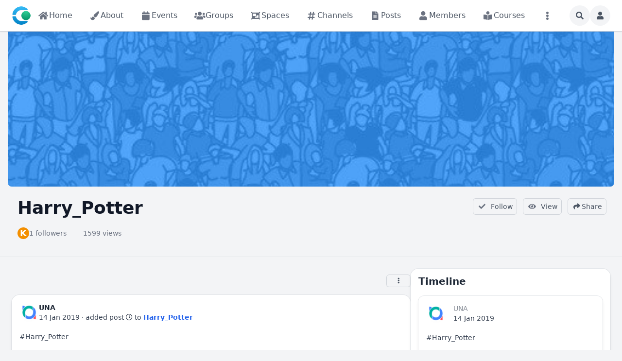

--- FILE ---
content_type: text/html; charset=utf-8
request_url: https://online.me/view-channel-profile/harry_potter
body_size: 31362
content:
<!DOCTYPE html>
<html lang="en">
<head>
    

    <meta http-equiv="Content-Type" content="text/html; charset=UTF-8" />
    <meta name="viewport" content="width=device-width, initial-scale=1.0, minimum-scale=1.0, maximum-scale=1.0" />
    <title>Harry_Potter</title>
    <base href="https://online.me/" />

    <meta name="description" content="Hashtag &quot;Harry_Potter&quot; search results" /><meta name="twitter:card" content="summary_large_image" /><meta property="og:type" content="profile" /><meta property="og:title" content="Harry_Potter" /><meta property="og:description" content="Hashtag &quot;Harry_Potter&quot; search results" /><meta property="og:image" content="https://online.me/s/sys_images_resized/2edccuxajjxtrvwjn85j67dakzmups7d.png" /><link rel="manifest" href="https://online.me/manifest.json.php" crossorigin="use-credentials" /><link rel="icon" href="https://online.me/template/images/icons/favicon.svg" sizes="any" /><link rel="icon" href="https://online.me/template/images/icons/favicon.svg" type="image/svg+xml" /><link rel="apple-touch-icon" href="https://online.me/template/images/icons/apple-touch-icon.png" /><link rel="alternate" type="application/rss+xml" href="https://online.me/m/timeline/rss/owner/209/" title="Profile Feed" /><link rel="alternate" type="application/json+oembed" href="https://online.me/em.php?url=%2Fview-channel-profile%2Fharry_potter&format=json" title="Harry_Potter" /><link rel="canonical" href="https://online.me/view-channel-profile/harry_potter" />    
    <style>.bx-hide-when-logged-out {
	display: none !important;
}
</style>
    <link href="https://online.me/cache_public/bx_templ_css_0953ecfdd51cd1b7200894f2640737d6.css" rel="stylesheet" type="text/css" />
    <link href="https://online.me/cache_public/bx_templ_css_e8406ea7dc4fea5e8ecc966a0e4313ce.css" rel="stylesheet" type="text/css" />

    <script language="javascript">var aDolImages = {};</script>    
<script language="javascript">
    if ('undefined' === typeof(aDolLang)) 
        var aDolLang = {'_Are_you_sure': 'Are you sure?','_error occured': 'Error occurred','_sys_loading': 'Loading...','_copyright': '&copy; {0} Company','_sys_redirect_confirmation': '<div class=&quot;bx-def-font-h2 bx-def-margin-sec-bottom&quot;>You&apos;re going to a link outside {1}</div><div class=&quot;bx-def-font-small&quot;>Link: {0}</div><div class=&quot;bx-def-margin-sec-top&quot;>Are you sure you want to follow this link?</div>','_sys_form_input_password_show': 'Show password','_sys_form_input_password_hide': 'Hide password','_sys_txt_cmt_loading': 'Loading...'};
    else
        $.extend(aDolLang, {'_Are_you_sure': 'Are you sure?','_error occured': 'Error occurred','_sys_loading': 'Loading...','_copyright': '&copy; {0} Company','_sys_redirect_confirmation': '<div class=&quot;bx-def-font-h2 bx-def-margin-sec-bottom&quot;>You&apos;re going to a link outside {1}</div><div class=&quot;bx-def-font-small&quot;>Link: {0}</div><div class=&quot;bx-def-margin-sec-top&quot;>Are you sure you want to follow this link?</div>','_sys_form_input_password_show': 'Show password','_sys_form_input_password_hide': 'Hide password','_sys_txt_cmt_loading': 'Loading...'});
</script>    <script language="javascript">var aDolOptions = {'sys_fixed_header': '','sys_confirmation_before_redirect': 'on','sys_storage_s3_endpoint': ''};</script>
    <script language="javascript" src="https://online.me/cache_public/bx_templ_js_ddf79da9da591b7ccbcde7dc3b4dc367.js"></script>
    <script language="javascript" src="https://online.me/cache_public/bx_templ_js_553f3a1be68c671d5531d0a61c9c1ce3.js"></script>
   
    <script language="javascript">
    var sUrlRoot = 'https://online.me/';
    var sLang = 'en';

    $(document).ready(function () {
        bx_time('en');
        bx_redirect_for_external_links($('.bx-def-vanilla-html'));
        bx_clicked_stack_register();
    });

    
    (function(w) {
        var dpr = (w.devicePixelRatio === undefined ? 1 : Math.round(w.devicePixelRatio));
        if ($.cookie('devicePixelRatio') == dpr || dpr < 2 || (typeof(bIgnorePixelRatio) != "undefined" && bIgnorePixelRatio) || !navigator.cookieEnabled) 
            return;
        $.cookie('devicePixelRatio', dpr, {expires: 365, path: '/'});
        if (1 != localStorage.getItem("dpr")) {
            localStorage.setItem("dpr", 1);
            window.location.reload();
        }
    })(window);

    var oMediaPhone = window.matchMedia('(max-width:720px)');
    var oMediaPhone2 = window.matchMedia('(min-width:533px) and (max-width:720px)');
    var oMediaTablet = window.matchMedia('(min-width:720px) and (max-width:1280px)');
    var oMediaTablet2 = window.matchMedia('(min-width:1024px) and (max-width:1280px)');
    var oMediaDesktop = window.matchMedia('(min-width:1280px)');

    function fMediaCallback(e) {
        if (oMediaPhone.matches)
            $('html').addClass('bx-media-phone');
        else
            $('html').removeClass('bx-media-phone');
        
        if (oMediaPhone2.matches)
            $('html').addClass('bx-media-phone2');
        else
            $('html').removeClass('bx-media-phone2');
        
        if (oMediaTablet.matches)
            $('html').addClass('bx-media-tablet');
        else
            $('html').removeClass('bx-media-tablet');
        
        if (oMediaTablet2.matches)
            $('html').addClass('bx-media-tablet2');
        else
            $('html').removeClass('bx-media-tablet2');

        if (oMediaDesktop.matches)
            $('html').addClass('bx-media-desktop');
        else
            $('html').removeClass('bx-media-desktop');
    }

    oMediaPhone.addListener(fMediaCallback);
    oMediaPhone2.addListener(fMediaCallback);
    oMediaTablet.addListener(fMediaCallback);
    oMediaTablet2.addListener(fMediaCallback);
    oMediaDesktop.addListener(fMediaCallback);

    fMediaCallback(null);

    var aIncludedCss = ["https:\/\/online.me\/modules\/boonex\/artificer\/data\/template\/system\/css\/menu-sidebar.css","https:\/\/online.me\/modules\/boonex\/artificer\/data\/template\/mod_general\/css\/main.css","https:\/\/online.me\/modules\/boonex\/artificer\/data\/template\/mod_profile\/css\/main.css","https:\/\/online.me\/modules\/boonex\/artificer\/data\/template\/bx_persons\/css\/main.css","https:\/\/online.me\/template\/css\/connection.css","https:\/\/online.me\/modules\/boonex\/artificer\/data\/template\/system\/css\/menu.css","https:\/\/online.me\/modules\/boonex\/artificer\/data\/template\/mod_groups\/css\/main.css","https:\/\/online.me\/template\/css\/page_layouts.css","https:\/\/online.me\/plugins_public\/flickity\/flickity.css","https:\/\/online.me\/modules\/base\/general\/template\/css\/polls.css","https:\/\/online.me\/modules\/boonex\/artificer\/data\/template\/bx_timeline\/css\/view.css","https:\/\/online.me\/modules\/boonex\/timeline\/template\/css\/view-media-tablet.css","https:\/\/online.me\/modules\/boonex\/timeline\/template\/css\/view-media-desktop.css","https:\/\/online.me\/modules\/boonex\/timeline\/template\/css\/repost.css"];
    var aIncludedJs = ["https:\/\/online.me\/inc\/js\/classes\/BxDolPage.js","https:\/\/online.me\/plugins_public\/theia-sticky-sidebar\/theia-sticky-sidebar.umd.js","https:\/\/online.me\/plugins_public\/autosize.min.js","https:\/\/online.me\/modules\/boonex\/timeline\/js\/main.js","https:\/\/online.me\/plugins_public\/masonry.pkgd.min.js","https:\/\/online.me\/plugins_public\/flickity\/flickity.pkgd.min.js","https:\/\/online.me\/plugins_public\/embedly-player.min.js","https:\/\/online.me\/modules\/boonex\/timeline\/js\/view.js","https:\/\/online.me\/modules\/boonex\/timeline\/js\/repost.js","https:\/\/online.me\/modules\/base\/general\/js\/polls.js","https:\/\/online.me\/modules\/boonex\/timeline\/js\/polls.js","https:\/\/online.me\/modules\/boonex\/albums\/js\/main.js"];

    </script>

    <script language="javascript">
    var bUseSvgLoading = false;
    var sUseSvgLoading = '';
    if(!bUseSvgLoading) {
        var aSpinnerOpts = {
            lines: 7, // The number of lines to draw
            length: 0, // The length of each line
            width: 8, // The line thickness
            radius: 7, // The radius of the inner circle
            corners: 1, // Corner roundness (0..1)
            rotate: 0, // The rotation offset
            direction: 1, // 1: clockwise, -1: counterclockwise
            color: '#283C50', // #rgb or #rrggbb or array of colors
            speed: 1, // Rounds per second
            trail: 60, // Afterglow percentage
            shadow: false, // Whether to render a shadow
            hwaccel: false, // Whether to use hardware acceleration
            className: 'bx-sys-spinner', // The CSS class to assign to the spinner
            zIndex: 2e9, // The z-index (defaults to 2000000000)
            top: '50%', // Top position relative to parent in px
            left: '50%' // Left position relative to parent in px
        };

        var aSpinnerSmallOpts = $.extend({}, aSpinnerOpts, {
            lines: 6,
            width: 6,
            radius: 4,
            color: '#333',
            top: '50%',
            left: 'calc(100% - 20px)'
        });
    }
</script>

    <script language="javascript">
    $(document).ready(function () {
		if (aDolOptions.sys_fixed_header !== undefined && aDolOptions.sys_fixed_header != 'on'){
			// hide toolbar on scrolldown, show - on scroll up
			var oToolbar = $('#bx-toolbar');
			if(oToolbar && oToolbar.length > 0)
				new Headroom(oToolbar.get(0), {
					tolerance: {
						down: 10,
						up: 20
					},
					offset: 200,
					classes: {
						initial: "bx-toolbar-anim",
						pinned: "bx-toolbar-reset",
						unpinned: "bx-toolbar-up"
					},
					onUnpin: function() {
						bx_menu_slide_close_all_opened();
					}
				}).init();
		}
    });
</script>

    <script language="javascript">
    $(document).ready(function () {
        bx_activate_anim_icons('#283C50');

        var aSidebars = ['site', 'account'];
        for(var i in aSidebars) {
            if(typeof(aSidebars[i]) != 'string')
                continue;

            var oSidebar = bx_sidebar_get(aSidebars[i]);

            $('.bx-sidebar-' + aSidebars[i] + '-trigger').on('click', function(event) {
                event.preventDefault();

                var aMatches = $(this).attr('class').match(/bx-sidebar-(.*)-trigger/);
                if(!aMatches || aMatches.length != 2)
                    return;

                bx_sidebar_toggle(aMatches[1]);
            });

            $('.bx-sidebar .bx-sidebar-' + aSidebars[i] + '-bg').on('click', function(event){
                event.preventDefault();

                var aMatches = $(this).attr('class').match(/bx-sidebar-(.*)-bg/);
                if(!aMatches || aMatches.length != 2)
                    return;
                
                bx_sidebar_toggle(aMatches[1]);
            });

            $('.bx-sidebar .bx-sidebar-' + aSidebars[i] + '-close').on('click', function(event){
                event.preventDefault();

                var aMatches = $(this).attr('class').match(/bx-sidebar-(.*)-close/);
                if(!aMatches || aMatches.length != 2)
                    return;

                bx_sidebar_toggle(aMatches[1]);
            });

            $('.bx-sidebar.bx-sidebar-' + aSidebars[i] + ' .bx-focus-trap').bind('focus', function() {
                var aFocusable = bx_get_focusable(oSidebar.get(0));
                if(aFocusable && aFocusable.length > 0)
                    $(aFocusable[0]).focus();
            });
        }
    });

    function bx_sidebar_get(sType) {
        return $('.bx-sidebar.bx-sidebar-' + sType);
    }

    function bx_sidebar_active(sType) {
        var oSidebar = bx_sidebar_get(sType);
        if(!oSidebar || oSidebar.length == 0)
            return false;

        return oSidebar.hasClass('bx-sidebar-active');
    }

    function bx_sidebar_toggle(sType) {
        var oSidebar = bx_sidebar_get(sType);
        var bSidebarActive = bx_sidebar_active(sType);

        oSidebar.toggleClass('bx-sidebar-active', !bSidebarActive);

        if(!bSidebarActive) {
            var aFocusable = bx_get_focusable(oSidebar.get(0));
            if(aFocusable && aFocusable.length > 0)
                $(aFocusable[0]).focus();
        }
        else 
            $(bx_clicked_stack_pop()).focus();
    }

    function bx_sidebar_dropdown_toggle(oLink) {
        $(oLink).parents('.bx-sidebar-item:first').toggleClass('bx-si-dropdown-open').find('.bx-si-dropdown-icon').toggleClass('rotate-0 rotate-90');

        return false;
    }

    function bx_site_search_show(oButtom) {
        var oButton = $(oButtom).parents('.bx-ti-search-button');
        oButton.addClass('bx-tis-button-hidden');

        var oBox = oButton.parents('.bx-ti-search').find('.bx-ti-search-box');
        oBox.addClass('bx-tis-box-shown');
        
        oBox.find('.bx-form-input-text').focus();

        setTimeout(function () {
            $(document).on('click.bx-site-search-phone touchend.bx-site-search-phone', function (event) {
                if ($(event.target).parents('.sys-search-results-quick,.bx-ti-search-box,.bx-ti-search-button').length || $(event.target).filter('.sys-search-results-quick,.bx-ti-search-box,.bx-ti-search-button').length)
                    event.stopPropagation();
                else {
                    bx_site_search_close_all_opened();
                    oBox.removeClass('bx-tis-box-shown');
                    oButton.removeClass('bx-tis-button-hidden').find('a').focus();
                }
            });
        }, 10);
    }

    function bx_site_search_complete(oContainer, oData) {
        if(!oData) {
            if(oContainer.is(':visible'))
                oContainer.hide();

            return;
        }

        oContainer.show();

        setTimeout(function () {
            var iWidthPrev = $(window).width();
            $(window).on('resize.bx-site-search', function () {
                if($(this).width() == iWidthPrev)
                    return;

                iWidthPrev = $(this).width();
                bx_site_search_close_all_opened();
            });
 
            $(document).on('click.bx-site-search touchend.bx-site-search', function (event) {
                if ($(event.target).parents('.sys-search-results-quick').length || $(event.target).filter('.sys-search-results-quick').length || e === event.target)
                    event.stopPropagation();
                else
                    bx_site_search_close_all_opened();
            });

        }, 10);
    }

    function bx_site_search_cancel(oForm)
    {
        const oBox = $(oForm).parents('.bx-ti-search').find('.bx-ti-search-box');
        const oButton = $(oForm).parents('.bx-ti-search').find('.bx-ti-search-button');

        const sClassBox = 'bx-tis-box-shown';
        const sClassButton = 'bx-tis-button-hidden';
        if(oBox.hasClass(sClassBox) && oButton.hasClass(sClassButton)) {
            bx_site_search_close_all_opened();
            oBox.removeClass(sClassBox);
            oButton.removeClass(sClassButton).find('a').focus();
        }
    }

    function bx_site_search_close_all_opened() {
        $('.sys-search-results-quick:visible').each(function () {
            $(this).hide();
        });
    }
</script>

    
        <link rel="preconnect" href="https://fonts.gstatic.com">
<link href="https://fonts.googleapis.com/css2?family=Nunito:wght@400;600;800&display=swap" rel="stylesheet">
<!--<link href="https://online.me/plugins_public/tailwind/css/tailwind.max.css" rel="stylesheet">-->

<style>
.bx-page-messenger #main-content {
 margin-left:0 !important;
}
  
.bx-page-messenger  .bx-def-page-width {
  margin:0;
  width:100%;
  max-width:100%;
}
  
.bx-page-messenger footer {
  display:none;  
}
  

</style><script language="javascript">
var oBxArtificerUtils = new BxArtificerUtils({"sActionUri":"m\/artificer\/","sActionUrl":"https:\/\/online.me\/m\/artificer\/","sObjName":"oBxArtificerUtils","aHtmlIds":[],"oRequestParams":[],"sColorScheme":"auto"});
</script>
    <meta name="theme-color" content="#f5faff" />
</head>
<body class="bx-artificer bx-page-view-channel-profile bx-dir-ltr bx-def-font bx-def-color-bg-page bx-def-image-bg-page bx-user-unauthorized" dir="LTR"  >
    <div  id="bx-popup-loading" class="bx-popup-wrapper bx-popup-responsive bx-popup-trans-wrapper box-border " style="display:none;" role="alert">
    <div class="bx-popup-gap mx-4 my-px">
        <div class="bx-popup bx-popup-trans bx-popup-border bx-popup-color-bg">
            <div class="bx-popup-close-wrapper bx-def-media-desktop-hide bx-def-media-tablet-hide relative flex justify-end p-2">
                <a href="javascript:void(0);" class="bx-popup-element-close flex items-center justify-center w-6 h-6 text-base text-gray-800 dark:text-gray-100">
                    <div class="bx-icon bx-icon-close">
                        <i class="sys-icon times "></i>
                    </div>
                </a>
            </div>
            <div class="bx-popup-content overflow-hidden"><div class="bx-popup-content-indent p-4">
    <div class="bx-popup-content-wrapped"></div>
    <div class="bx-popup-loading-wrapped"></div>
</div></div>
            <div class="bx-focus-trap w-0 h-0 outline-none" tabindex="0"></div>
            <!-- Footer is needed for Safari in iOS -->
            <!-- <div class="bx-popup-footer-wrapper bx-def-media-desktop-hide bx-def-media-tablet-hide p-3 md:p-4 lg:p-6">&nbsp;</div> -->
        </div>
    </div>
</div>    
    <noscript>
         <div class="p-4 rounded-sm text-center text-red-600 bg-yellow-500 bg-opacity-50">
            This site requires JavaScript! Please, enable it in the browser!       </div>
    </noscript>

<div id="bx-content-preload" class="hidden"></div>
<div id="bx-content-with-toolbar-wrapper" class="bx-main bx-base-profile-view">
    
<div id="bx-toolbar" class="bx-header bx-def-z-index-nav fixed top-0 w-full ring-1 ring-gray-300 dark:ring-gray-700 bg-white/95 dark:bg-gray-800/95 backdrop-blur shadow">
    <div class="bx-header-cnt bx-def-page-width mx-auto px-3 md:px-4 lg:px-6 box-border">
        <div class="bx-toolbar-content-wrapper">
            <div id="bx-toolbar-content" class="bx-toolbar-content relative flex items-center justify-start h-16">
                <!-- Toolbar Left Site Toolbar -->
<div id="bx-menu-toolbar-1-container" class="bx-toolbar-item bx-ti-left bx-ti-hamburger flex-none items-center lg:hidden ltr:mr-4 rtl:ml-4">
    <ul class="bx-menu-toolbar bx-menu-object-sys_toolbar_site flex items-center pr-0 md:pr-2">
    
        <li id="bx-menu-toolbar-item-main-menu" class="bx-menu-toolbar-item bx-menu-item-main-menu group relative inline-flex items-center ltr:mr-2 ltr:last:mr-0 rtl:ml-2 rtl:last:ml-0 bx-mdr-hidden:mr-0 text-gray-600 dark:text-gray-400 hover:text-gray-800 dark:hover:text-gray-200 text-base font-medium leading-6 border border-transparent hover:border-gray-200/50 active:border-gray-300 dark:hover:border-gray-700/50 dark:active:border-gray-700 bg-gray-100 dark:bg-gray-700/50 active:bg-gray-300 dark:active:bg-black/50 hover:bg-gray-200/50 dark:hover:bg-gray-700/50 rounded-full ">
            <a href="javascript:void(0)"  class="inline-block rounded-full  bx-sidebar-site-trigger">
                <span class="relative flex items-center justify-center h-10 w-10"><i class="sys-icon bars"></i></span>
                
                
                
                
                
                
            </a>
        </li>
    
</ul>
</div>                <div class="bx-toolbar-items-group relative flex flex-1 items-center justify-start h-16">
                    <!-- Logo -->
                    <div id="bx-logo-container" class="bx-toolbar-item bx-ti-left bx-ti-logo flex-none items-center">
                        
                        <a  href="https://online.me/" title="ONLINE.ME">
    
    <img class="" style="width:2.5rem; height:2.5rem;" src="https://online.me/s/sys_images_custom/wg8wzhjkqtkesebtpfagd5vaknuips7r.png" id="bx-logo" alt="ONLINE.ME" />
    
    
    
    
    
</a>                        
                    </div>
                    <!-- Menu -->
                    <div class="bx-toolbar-item bx-ti-menu flex-2 hidden lg:block w-64 ltr:ml-4 rtl:mr-4">
                        <div id="bx-menu-toolbar-1-container" class="bx-toolbar-item bx-ti-menu w-full">
                            <div id="bx-sliding-menu-sys_site" class="bx-inline-smenu-main sys-site bx-def-z-index-nav" style="">
    <div class="bx-inline-menu-main-cnt"><div class="bx-menu-more-auto-wrapper" style="overflow:hidden;"><ul id="sys-site" class="bx-menu-main bx-menu-more-auto bx-menu-object-sys_site flex flex-nowrap space-x-2">
    
        <li class="bx-menu-item bx-menu-item-home  rounded-md" >
            <a href=""  class="bx-stl-mil group" title="Home">
                <div class="bx-menu-item-icon bx-menu-floating-blocks-icon bx-stl-mii group-hover:text-gray-700 dark:group-hover:text-gray-300">
                    <i class="sys-icon home"></i>


                </div>
                
                    <div class="bx-menu-item-title bx-menu-floating-blocks-title bx-stl-mit whitespace-nowrap">Home</div>
                
            </a>
        </li>
    
        <li class="bx-menu-item bx-menu-item-about  rounded-md" >
            <a href="about"  class="bx-stl-mil group" title="About">
                <div class="bx-menu-item-icon bx-menu-floating-blocks-icon bx-stl-mii group-hover:text-gray-700 dark:group-hover:text-gray-300">
                    <i class="sys-icon paint-brush"></i>


                </div>
                
                    <div class="bx-menu-item-title bx-menu-floating-blocks-title bx-stl-mit whitespace-nowrap">About</div>
                
            </a>
        </li>
    
        <li class="bx-menu-item bx-menu-item-events-home  rounded-md" >
            <a href="events-home"  class="bx-stl-mil group" title="Events">
                <div class="bx-menu-item-icon bx-menu-floating-blocks-icon bx-stl-mii group-hover:text-gray-700 dark:group-hover:text-gray-300">
                    <i class="sys-icon calendar"></i>


                </div>
                
                    <div class="bx-menu-item-title bx-menu-floating-blocks-title bx-stl-mit whitespace-nowrap">Events</div>
                
            </a>
        </li>
    
        <li class="bx-menu-item bx-menu-item-groups-home  rounded-md" >
            <a href="groups-home"  class="bx-stl-mil group" title="Groups">
                <div class="bx-menu-item-icon bx-menu-floating-blocks-icon bx-stl-mii group-hover:text-gray-700 dark:group-hover:text-gray-300">
                    <i class="sys-icon users"></i>


                </div>
                
                    <div class="bx-menu-item-title bx-menu-floating-blocks-title bx-stl-mit whitespace-nowrap">Groups</div>
                
            </a>
        </li>
    
        <li class="bx-menu-item bx-menu-item-spaces-home  rounded-md" >
            <a href="spaces-home"  class="bx-stl-mil group" title="Spaces">
                <div class="bx-menu-item-icon bx-menu-floating-blocks-icon bx-stl-mii group-hover:text-gray-700 dark:group-hover:text-gray-300">
                    <i class="sys-icon object-group"></i>


                </div>
                
                    <div class="bx-menu-item-title bx-menu-floating-blocks-title bx-stl-mit whitespace-nowrap">Spaces</div>
                
            </a>
        </li>
    
        <li class="bx-menu-item bx-menu-item-channels-home  rounded-md" >
            <a href="channels-home"  class="bx-stl-mil group" title="Channels">
                <div class="bx-menu-item-icon bx-menu-floating-blocks-icon bx-stl-mii group-hover:text-gray-700 dark:group-hover:text-gray-300">
                    <i class="sys-icon hashtag"></i>


                </div>
                
                    <div class="bx-menu-item-title bx-menu-floating-blocks-title bx-stl-mit whitespace-nowrap">Channels</div>
                
            </a>
        </li>
    
        <li class="bx-menu-item bx-menu-item-posts-home  rounded-md" >
            <a href="posts-home"  class="bx-stl-mil group" title="Posts">
                <div class="bx-menu-item-icon bx-menu-floating-blocks-icon bx-stl-mii group-hover:text-gray-700 dark:group-hover:text-gray-300">
                    <i class="sys-icon file-alt"></i>


                </div>
                
                    <div class="bx-menu-item-title bx-menu-floating-blocks-title bx-stl-mit whitespace-nowrap">Posts</div>
                
            </a>
        </li>
    
        <li class="bx-menu-item bx-menu-item-persons-home  rounded-md" >
            <a href="persons-home"  class="bx-stl-mil group" title="Members">
                <div class="bx-menu-item-icon bx-menu-floating-blocks-icon bx-stl-mii group-hover:text-gray-700 dark:group-hover:text-gray-300">
                    <i class="sys-icon user"></i>


                </div>
                
                    <div class="bx-menu-item-title bx-menu-floating-blocks-title bx-stl-mit whitespace-nowrap">Members</div>
                
            </a>
        </li>
    
        <li class="bx-menu-item bx-menu-item-courses-home  rounded-md" >
            <a href="courses-home"  class="bx-stl-mil group" title="Courses">
                <div class="bx-menu-item-icon bx-menu-floating-blocks-icon bx-stl-mii group-hover:text-gray-700 dark:group-hover:text-gray-300">
                    <i class="sys-icon book-reader"></i>


                </div>
                
                    <div class="bx-menu-item-title bx-menu-floating-blocks-title bx-stl-mit whitespace-nowrap">Courses</div>
                
            </a>
        </li>
    
        <li class="bx-menu-item bx-menu-item-files-home  rounded-md" >
            <a href="files-home"  class="bx-stl-mil group" title="Files">
                <div class="bx-menu-item-icon bx-menu-floating-blocks-icon bx-stl-mii group-hover:text-gray-700 dark:group-hover:text-gray-300">
                    <i class="sys-icon far file"></i>


                </div>
                
                    <div class="bx-menu-item-title bx-menu-floating-blocks-title bx-stl-mit whitespace-nowrap">Files</div>
                
            </a>
        </li>
    
        <li class="bx-menu-item bx-menu-item-more-auto  rounded-md" >
            <a href="javascript:void(0)" onclick="oMenuMoreAutoSysSite.more(this);" class="bx-stl-mil group">
                <div class="bx-menu-item-icon bx-menu-floating-blocks-icon bx-stl-mii group-hover:text-gray-700 dark:group-hover:text-gray-300">
                    <i class="sys-icon ellipsis-v"></i>


                </div>
                
            </a><div  id="sys-site-ma-popup" class="bx-popup-wrapper bx-popup-responsive bx-popup-trans-wrapper box-border " style="display:none;" role="alert">
    <div class="bx-popup-gap mx-4 my-px">
        <div class="bx-popup bx-popup-trans bx-popup-border bx-popup-color-bg">
            <div class="bx-popup-close-wrapper bx-def-media-desktop-hide bx-def-media-tablet-hide relative flex justify-end p-2">
                <a href="javascript:void(0);" class="bx-popup-element-close flex items-center justify-center w-6 h-6 text-base text-gray-800 dark:text-gray-100">
                    <div class="bx-icon bx-icon-close">
                        <i class="sys-icon times "></i>
                    </div>
                </a>
            </div>
            <div class="bx-popup-content overflow-hidden"><div class="bx-menu-item-more-popup w-full md:w-56 box-border">
    <ul class="bx-menu-custom bx-menu-custom-ver bx-menu-submenu-more-auto bx-clearfix"></ul>
</div></div>
            <div class="bx-focus-trap w-0 h-0 outline-none" tabindex="0"></div>
            <!-- Footer is needed for Safari in iOS -->
            <!-- <div class="bx-popup-footer-wrapper bx-def-media-desktop-hide bx-def-media-tablet-hide p-3 md:p-4 lg:p-6">&nbsp;</div> -->
        </div>
    </div>
</div>
        </li>
    
        <li class="bx-menu-item bx-menu-item-discussions-home  rounded-md" >
            <a href="discussions-home"  class="bx-stl-mil group" title="Discussions">
                <div class="bx-menu-item-icon bx-menu-floating-blocks-icon bx-stl-mii group-hover:text-gray-700 dark:group-hover:text-gray-300">
                    <i class="sys-icon far comments"></i>


                </div>
                
                    <div class="bx-menu-item-title bx-menu-floating-blocks-title bx-stl-mit whitespace-nowrap">Discussions</div>
                
            </a>
        </li>
    
        <li class="bx-menu-item bx-menu-item-tasks-manage  rounded-md" >
            <a href="tasks-manage"  class="bx-stl-mil group" title="Tasks">
                <div class="bx-menu-item-icon bx-menu-floating-blocks-icon bx-stl-mii group-hover:text-gray-700 dark:group-hover:text-gray-300">
                    <i class="sys-icon tasks"></i>


                </div>
                
                    <div class="bx-menu-item-title bx-menu-floating-blocks-title bx-stl-mit whitespace-nowrap">Tasks</div>
                
            </a>
        </li>
    
</ul>
<script language="javascript">
    $(document).ready(function () {
        // add default class to active menu items
        $('.bx-menu-floating-blocks > li.bx-menu-tab-active').not('.bx-def-color-bg-active').addClass('bx-def-color-bg-active');
    });
</script>
<script language="javascript">
if(!oMenuMoreAutoSysSite) {var oMenuMoreAutoSysSite = new BxArtificerMenuMoreAuto({"sObject":"sys_site","iItemsStatic":0,"bItemsStaticOnly":0,"aHtmlIds":{"main":"sys-site","more_auto_popup":"sys-site-ma-popup"}}); oMenuMoreAutoSysSite.init();}
</script></div></div>
</div>                        </div>
                    </div>
                    <!-- Search -->
                    <div class="bx-toolbar-item bx-ti-search flex-1 lg:flex-none flex items-center justify-end">
                        <div class="bx-ti-search-box flex-auto flex items-start md:min-w-88 ltr:ml-2 rtl:mr-2 bg-white/95 dark:bg-gray-800/95 rounded-md shadow-md hidden">
    <div class="relative w-full">                
                <form  id="sys_search_form_quick" action="https://online.me/searchKeyword.php" method="post" class="bx-form-advanced">
                    <input  type="hidden" name="live_search" value="1" data-frmt-24h="on" data-frmt-date="D MMM YYYY" data-frmt-datetime="D MMM YYYY h:mm:ss a" class="bx-def-font-inputs bx-form-input-hidden" />
                    <div class="bx-form-advanced-wrapper sys_search_form_quick_wrapper">
                        <!-- form header content begins -->
 <div  class="bx-form-section-wrapper my-4"> <div  class="bx-form-section bx-form-section-divider">  <div class="bx-form-section-content pt-4 pb-6">
<div  id="bx-form-element-keyword" class="bx-form-element-wrapper bx-def-margin-top-auto">
    <div class="bx-form-element">
                                        <div class="bx-form-value bx-clearfix"><div  class="bx-form-input-wrapper bx-form-input-wrapper-text"><input  placeholder="Search..." onkeydown="return bx_search_on_type(event, 5, '#sys_search_form_quick', '#sys_search_results_quick', '#sys_search_form_quick', 1, 1, bx_site_search_complete, bx_site_search_cancel);" onpaste="return bx_search_on_type(event, 5, '#sys_search_form_quick', '#sys_search_results_quick', '#sys_search_form_quick', 1, 1, bx_site_search_complete, bx_site_search_cancel);" type="text" name="keyword" value="Harry_Potter" data-frmt-24h="on" data-frmt-date="D MMM YYYY" data-frmt-datetime="D MMM YYYY h:mm:ss a" class="bx-def-font-inputs bx-form-input-text" /></div></div>
            </div><div class="bx-form-warn" style="display:none;"></div></div></div> </div> </div> 
<!-- form header content ends -->

                    </div>
                </form>
                <script>
                    $(document).ready(function() {
                        $(this).addWebForms();
                    });
                    
                </script>
                <script language="javascript">
if(window['oFormSysSearchFormQuick'] == undefined) window['oFormSysSearchFormQuick'] = new BxDolForm({"sObjName":"oFormSysSearchFormQuick","sId":"sys_search_form_quick","sName":"","sObject":"","sDisplay":"","sRootUrl":"https:\/\/online.me\/","aHtmlIds":{"help_popup":"sys-search-form-quick-help-popup-","pgc":"sys-search-form-quick-pgc-","pgc_popup":"sys-search-form-quick-pgc-popup-","pgc_form":"sys-search-form-quick-pgc-form-"},"bInitCodeMirror":false,"bLeavePageConfirmation":true,"sTxtLeavePageConfirmation":"<div class=\"bx-def-font-h2\">Leave the page?<\/div><div class=\"bx-def-margin-sec-top\">If you do it, your changes will not be saved.<\/div>"}); window['oFormSysSearchFormQuick'].init();
</script><div id="sys_search_results_quick" class="sys-search-results-quick bx-def-box bx-def-box-round-corners bx-def-color-bg-box relative w-full min-w-48 mt-2 p-4 box-border" style="display:none"></div></div>
</div>
<div class="bx-ti-search-button group relative inline-flex items-center ltr:ml-2 rtl:mr-2 text-gray-600 dark:text-gray-400 hover:text-gray-800 dark:hover:text-gray-200 text-base font-medium leading-6 border border-transparent hover:border-gray-200/50 active:border-gray-300 dark:hover:border-gray-700/50 dark:active:border-gray-700 bg-gray-100 dark:bg-gray-700/50 active:bg-gray-300 dark:active:bg-black/50 hover:bg-gray-200/50 dark:hover:bg-gray-700/50 rounded-full">
    <a href="javascript:void(0)" onclick="javascript:bx_site_search_show(this)">
        <span class="relative flex items-center justify-center h-10 w-10">
            <div class="bx-icon">
                <i class="sys-icon search "></i>
            </div>
        </span>
    </a>
</div>                    </div>
                </div>
                <!-- Toolbar Right: Members Toolbar -->
<div id="bx-menu-toolbar-2-container" class="bx-toolbar-item bx-ti-right flex-none ltr:ml-2 rtl:mr-2">
    <ul class="bx-menu-toolbar bx-menu-object-sys_toolbar_member flex items-center pr-0 md:pr-2">
    
        <li id="bx-menu-toolbar-item-login" class="bx-menu-toolbar-item bx-menu-item-login group relative inline-flex items-center ltr:mr-2 ltr:last:mr-0 rtl:ml-2 rtl:last:ml-0 bx-mdr-hidden:mr-0 text-gray-600 dark:text-gray-400 hover:text-gray-800 dark:hover:text-gray-200 text-base font-medium leading-6 border border-transparent hover:border-gray-200/50 active:border-gray-300 dark:hover:border-gray-700/50 dark:active:border-gray-700 bg-gray-100 dark:bg-gray-700/50 active:bg-gray-300 dark:active:bg-black/50 hover:bg-gray-200/50 dark:hover:bg-gray-700/50 rounded-full ">
            <a href="login"  class="inline-block rounded-full ">
                <span class="relative flex items-center justify-center h-10 w-10"><i class="sys-icon user"></i></span>
                
                
                
                
                
                
            </a>
        </li>
    
</ul>
</div>            </div>
        </div>
    </div>
</div>
    <div id="bx-content-with-cover-wrapper">
        
<div class="bx-menu-toolbar-padding pt-16">
    <div class="bx-base-pofile-cover-wrapper  relative">
        <div class="bx-base-pofile-cover relative">
            <div class="bx-base-pofile-cover-image-wrp relative xl:px-4 overflow-hidden">
                <div class="bx-base-pofile-cover-image bx-def-page-width relative mx-auto opacity-100 xl:rounded-b-lg h-64 lg:h-80  ">
                    <p class="bx-base-pofile-cover-image box-border absolute h-full w-full flex justify-center items-center">
                        <img class="bx-base-pofile-cover-image w-full object-cover bg-cover xl:rounded-b-lg h-full relative  bx-image-edit-source-TJbyWFYm" style="background-image:url(https://online.me/s/sys_images_resized/2edccuxajjxtrvwjn85j67dakzmups7d.png); " src="https://online.me/template/images/icons/spacer.gif" />
                    </p>
                    
                </div>
                
            </div>
            <div class="bx-base-pofile-cover-info bx-def-page-width relative mx-auto px-6 lg:px-8">
                <div class="bx-base-pofile-ci-cnt relative flex flex-col -mt-24 lg:-mt-16 lg:flex-row lg:items-center">
                    
                    
                        <div class="bx-base-pofile-cover-thumb-placeholder lg:absolute h-24 lg:flex-none"></div>
                    
                    <div class="bx-base-pofile-cover-user relative flex flex-col lg:flex-row lg:items-start lg:justify-end mt-6 sm:pb-1 lg:w-full box-border">
                        <div class="bx-base-profile-cover-title-bages min-w-0 flex-1 lg:mt-14 lg:mr-12 mb-2">
                            <h1 class="bx-def-unit-info pl-1 text-gray-900 dark:text-gray-50 text-center lg:text-left text-4xl leading-14 font-bold truncate">Harry_Potter </h1>
                            <div class="bx-base-profile-cover-meta-holder mt-2 lg:h-8">
                                <div class="bx-base-profile-cover-meta lg:absolute flex flex-row flex-wrap justify-center lg:justify-start text-sm"><ul id="bx-channels-view-meta" class="bx-menu-custom bx-menu-custom-hor bx-menu-hor-inline bx-menu-object-bx_channels_view_meta flex justify-start items-start">
    
        <li class="bx-menu-item bx-menu-item-subscribers flex">

    <a class="bx-conn-counter group flex items-center p-1 border-none rounded-full text-gray-500 hover:text-gray-700 dark:text-gray-500 dark:hover:text-gray-300 hover:bg-gray-200 dark:hover:bg-gray-700 text-sm font-normal" id="bx-conn-counter-sys-profiles-subscriptions-209"href="javascript:void(0)"onclick="javascript:oConnSysProfilesSubscriptions209.toggleByPopup(this)"title="Connected by"><span class="bx-conn-counter-label flex items-center">
                <span class="sys-action-counter-profiles bx-conn-counter-profiles flex">
                            <span class="sys-action-counter-profile bx-conn-counter-profile block ltr:-ml-2 ltr:first:ml-0 rtl:-mr-2 rtl:first:mr-0"><div class="bx-base-pofile-unit-wo-info bx-cover-empty bx-def-icon-size  text-center">
    <div class="bx-def-unit-img bx-def-icon-size  relative">
        
        
            <p class="bx-base-pofile-unit-thumb bx-def-icon bx-def-icon-size  flex items-center justify-center box-border m-0 rounded-full text-white font-bold" style="background-color:rgba(243, 143, 0, 1)">K</p>
        
        
    </div>
</div></span>
                    </span>
                <span class="sys-action-counter-text bx-conn-counter-text ltr:ml-1 rtl:mr-1">1 followers</span>
    </span></a>

<script language="javascript">
if(window['oConnSysProfilesSubscriptions209'] == undefined) var oConnSysProfilesSubscriptions209 = new BxDolConnection({"sSystem":"sys_profiles_subscriptions","iContentId":209,"bIsMutual":0,"sObjName":"oConnSysProfilesSubscriptions209","sRootUrl":"https:\/\/online.me\/","sStylePrefix":"bx-conn","aHtmlIds":{"main":"bx-conn-sys-profiles-subscriptions-","do_popup":"bx-conn-do-popup-sys-profiles-subscriptions-","do_menu":"bx-conn-do-menu-sys-profiles-subscriptions-","counter":"bx-conn-counter-sys-profiles-subscriptions-","by_popup":"bx-conn-by-popup-sys-profiles-subscriptions-"},"aRequestParams":{"uniq_id":"","dynamic_mode":1,"show_do_as_button_small":0,"show_do_as_button":0,"show_do_icon":1,"show_do_label":1,"show_counter":0,"show_counter_label_with_profiles":1,"show_script":1},"sContentType":"initiators"});
</script></li>
    
        <li class="bx-menu-item bx-menu-item-views flex">
    <span class="sys-action-counter sys-ac-only bx-view-counter" id="bx-view-counter-bx-channels-12"><span class="bx-view-counter-label flex items-center text-sm font-normal p-1">
    
    
        <span class="sys-action-counter-text bx-view-counter-text ml-1.5">1599 views</span>
    
</span></span>


<script language="javascript">
if(window['oViewBxChannels12'] == undefined) var oViewBxChannels12 = new BxDolView({"sObjName":"oViewBxChannels12","sSystem":"bx_channels","iAuthorId":0,"iObjId":12,"sRootUrl":"https:\/\/online.me\/","sStylePrefix":"bx-view","aHtmlIds":{"main":"bx-view-bx-channels-12","counter":"bx-view-counter-bx-channels-12","by_popup":"bx-view-by-popup-bx-channels-12"}});
</script></li>
    
</ul>
</div>
                            </div>
                        </div>
                        <div class="bx-base-pofile-cover-actions relative flex lg:flex-1 h-14 md:h-10 mt-6 lg:mt-16" onclick="event.stopPropagation();"><div class="bx-base-general-entity-actions"><div class="bx-menu-more-auto-wrapper" style="overflow:hidden;"><ul id="bx-channels-view-actions-all" class="bx-menu-custom bx-menu-custom-hor bx-menu-hor-inline bx-menu-more-auto bx-menu-object-bx_channels_view_actions_all flex items-stretch space-y-0 space-x-3 rtl:space-x-reverse">
    
        <li class="bx-menu-item bx-menu-item-profile-subscriptions bx-base-general-ea-sa bx-stl-mil-wo-gaps-sm bx-stl-mib group"><div id="bx-conn-sys-profiles-subscriptions-209" class="sys-action bx-conn bx-conn-link flex items-center whitespace-nowrap">
    <div class="sys-action-cnt bx-conn-cnt bx-conn-do bx-def-valign-center bx-clearfix w-full">
        
            <div class="sys-action-element-holder bx-conn-element-holder">
                
                    <a class="bx-conn-do flex" href="javascript:void(0)" onclick="javascript:oConnSysProfilesSubscriptions209.connect(this, 'add', 209)">
                        <div class="sys-action-do bx-conn-do bx-def-valign-center">
                            <span class="sys-action-do-icon bx-conn-do-icon bx-def-align-center"><i class="sys-icon check "></i></span>
                            <span class="sys-action-do-text bx-conn-do-text bx-def-margin-sec-left-auto bx-dir">Follow</span>
                        </div>
                    </a>
                
                
            </div>
        
        
    </div>
    <script language="javascript">
if(window['oConnSysProfilesSubscriptions209'] == undefined) var oConnSysProfilesSubscriptions209 = new BxDolConnection({"sSystem":"sys_profiles_subscriptions","iContentId":209,"bIsMutual":0,"sObjName":"oConnSysProfilesSubscriptions209","sRootUrl":"https:\/\/online.me\/","sStylePrefix":"bx-conn","aHtmlIds":{"main":"bx-conn-sys-profiles-subscriptions-","do_popup":"bx-conn-do-popup-sys-profiles-subscriptions-","do_menu":"bx-conn-do-menu-sys-profiles-subscriptions-","counter":"bx-conn-counter-sys-profiles-subscriptions-","by_popup":"bx-conn-by-popup-sys-profiles-subscriptions-"},"aRequestParams":{"uniq_id":"","dynamic_mode":0,"show_do_as_button_small":0,"show_do_as_button":0,"show_do_icon":1,"show_do_label":1,"show_counter":0,"show_counter_label_with_profiles":1,"show_script":1}});
</script>
</div></li>
    
        <li class="bx-menu-item bx-menu-item-view bx-base-general-ea-sa bx-stl-mil-wo-gaps-sm bx-stl-mib group"><div id="bx-view-bx-channels-12" class="sys-action bx-view bx-view flex items-center whitespace-nowrap" bx_view_data_count="1599">
    <div class="sys-action-cnt bx-view-cnt bx-def-valign-center bx-clearfix">
        
            <div class="sys-action-element-holder bx-view-element-holder"><a href="javascript:void(0)" class="bx-view-do-view bx-view-disabled" title="View"><span class="sys-action-do bx-view-do bx-def-valign-center"><span class="sys-action-do-icon bx-view-do-icon bx-def-align-center"><i class="sys-icon eye "></i></span><span class="sys-action-do-text bx-view-do-text bx-def-margin-sec-left-auto bx-dir">View</span></span></a></div>
        
        
    </div>
    <script language="javascript">
if(window['oViewBxChannels12'] == undefined) var oViewBxChannels12 = new BxDolView({"sObjName":"oViewBxChannels12","sSystem":"bx_channels","iAuthorId":0,"iObjId":12,"sRootUrl":"https:\/\/online.me\/","sStylePrefix":"bx-view","aHtmlIds":{"main":"bx-view-bx-channels-12","counter":"bx-view-counter-bx-channels-12","by_popup":"bx-view-by-popup-bx-channels-12"}});
</script>
</div></li>
    
        <li class="bx-menu-item bx-menu-item-social-sharing bx-stl-mil-wo-gaps-sm bx-stl-mib group"><span class="bx-base-general-entity-action">
    <a class=" bx-stl-mil-gaps-sm flex flex-row flex-nowrap sm:items-center" href="javascript:void(0)" onclick="oBxDolPage.share(this, 'https%3A%2F%2Fonline.me%2Fview-channel-profile%2Fharry_potter')" title="Share"><span class="bx-mi-icon flex items-center justify-center h-5 w-5"><i class="sys-icon share"></i></span><span class="bx-mi-text ltr:ml-1.5 ltr:first:ml-0 rtl:mr-1.5 rtl:first:mr-0 whitespace-nowrap truncate">Share</span></a>
    
</span></li>
    
        <li class="bx-menu-item bx-menu-item-more-auto bx-stl-mil-wo-gaps-sm bx-stl-mib group"><span class="bx-base-general-entity-action">
    <a class=" bx-stl-mil-gaps-sm flex flex-row flex-nowrap sm:items-center" href="javascript:void(0)" onclick="oMenuMoreAutoBxChannelsViewActionsAll.more(this);" title="More"><span class="bx-mi-icon flex items-center justify-center h-5 w-5"><i class="sys-icon ellipsis-v"></i></span><span class="bx-mi-text ltr:ml-1.5 ltr:first:ml-0 rtl:mr-1.5 rtl:first:mr-0 whitespace-nowrap truncate">More</span></a>
    
</span>
<div  id="bx-channels-view-actions-all-ma-popup" class="bx-popup-wrapper bx-popup-responsive bx-popup-trans-wrapper box-border " style="display:none;" role="alert">
    <div class="bx-popup-gap mx-4 my-px">
        <div class="bx-popup bx-popup-trans bx-popup-border bx-popup-color-bg">
            <div class="bx-popup-close-wrapper bx-def-media-desktop-hide bx-def-media-tablet-hide relative flex justify-end p-2">
                <a href="javascript:void(0);" class="bx-popup-element-close flex items-center justify-center w-6 h-6 text-base text-gray-800 dark:text-gray-100">
                    <div class="bx-icon bx-icon-close">
                        <i class="sys-icon times "></i>
                    </div>
                </a>
            </div>
            <div class="bx-popup-content overflow-hidden"><div class="bx-menu-item-more-popup w-full md:w-56 box-border">
    <ul class="bx-menu-custom bx-menu-custom-ver bx-menu-submenu-more-auto bx-clearfix"></ul>
</div></div>
            <div class="bx-focus-trap w-0 h-0 outline-none" tabindex="0"></div>
            <!-- Footer is needed for Safari in iOS -->
            <!-- <div class="bx-popup-footer-wrapper bx-def-media-desktop-hide bx-def-media-tablet-hide p-3 md:p-4 lg:p-6">&nbsp;</div> -->
        </div>
    </div>
</div></li>
    
</ul>
<script language="javascript">
if(!oMenuMoreAutoBxChannelsViewActionsAll) {var oMenuMoreAutoBxChannelsViewActionsAll = new BxDolMenuMoreAuto({"sObject":"bx_channels_view_actions_all","iItemsStatic":1,"bItemsStaticOnly":0,"aHtmlIds":{"main":"bx-channels-view-actions-all","more_auto_popup":"bx-channels-view-actions-all-ma-popup"}}); oMenuMoreAutoBxChannelsViewActionsAll.init();}
</script></div></div></div>
                    </div>
                </div>
            </div>
        </div>
        <div class="bx-def-page-width mx-auto pt-5 px-4 sm:px-6 lg:px-8 border-b border-gray-200 dark:border-gray-800 box-border"></div>
    </div>
</div>

        <div id="bx-content-with-submenu-wrapper">
            <div id="bx-menu-main-bar-wrapper" class="bx-menu-main-bar-wrapper bg-white dark:bg-gray-900 border-b border-gray-200 dark:border-gray-800 bx-menu-main-bar-hidden">
    <div id="bx-menu-main-bar" class="bx-menu-main-bar  bx-def-page-width mx-auto px-4 sm:px-6 lg:px-8 box-border">
        <div class="bx-menu-main-bar-cnt -mb-px">
            
            <div class="flex items-center h-full text-center">
                <div class="relative flex-1 h-full">
                    <div class="absolute w-full h-full">
                                            </div>
                </div>
                <div class="flex-none">
                                    </div>
            </div>
            
        </div>
    </div>
</div>

            <div id="bx-content-wrapper">
                <div class="bx-page-wrapper bx-def-page-width mx-auto px-3 md:px-4 lg:px-6 box-border">
    <div id="bx-content-container" class="bx-content-container">
        
        <div id="bx-content-main" class="bx-content-main my-4 lg:my-6">
<!-- layout top & bottom areas bar right [ start ] -->
<div id="bx-page-view-channel-profile" class="bx-layout-wrapper bx-layout-topbottom-area-bar-right">
    <div class="bx-layout-row">
        <div class="bx-layout-col bx-layout-1-column-column1 bx-layout-column-fullwidth w-full">
            <div class="bx-layout-cell" id="bx-layout-cell-1">
                            </div>
        </div>
    </div>
    <div class="bx-layout-row">
        <main class="bx-layout-col bx-layout-bar-right-content bx-layout-column-wide md:w-2/3 ltr:md:pr-4 ltr:lg:pr-6 rtl:md:pl-4 rtl:lg:pl-6" aria-label="Main">
            <div class="bx-layout-cell" id="bx-layout-cell-2">
                <div class="bx-page-block-container " id="bx-page-block-898"><!-- Design Box 0 [start]: Content only -->
<div class="bx-db-container bx-dbc-notitle bx-dbc-nopadding bx-dbc-nobg">
            <div class="bx-db-header px-3 md:px-4 pt-2 md:pt-3 pb-4"><div class="bx-db-menu">
    <div class="bx-db-menu-tab bx-db-menu-tab-btn space-x-2"><a  href="javascript:void(0);" onclick="bx_menu_popup_inline('#bx-menu-db-1769900444367636474526068608', this, {&quot;moveToDocRoot&quot;:false})" class="bx-btn bx-btn-small">
    <i class="sys-icon ellipsis-v"></i>
    
    
</a><div  id="bx-menu-db-1769900444367636474526068608" class="bx-popup-wrapper bx-popup-responsive bx-popup-trans-wrapper box-border " style="display:none;" role="alert">
    <div class="bx-popup-gap mx-4 my-px">
        <div class="bx-popup bx-popup-trans bx-popup-border bx-popup-color-bg">
            <div class="bx-popup-close-wrapper bx-def-media-desktop-hide bx-def-media-tablet-hide relative flex justify-end p-2">
                <a href="javascript:void(0);" class="bx-popup-element-close flex items-center justify-center w-6 h-6 text-base text-gray-800 dark:text-gray-100">
                    <div class="bx-icon bx-icon-close">
                        <i class="sys-icon times "></i>
                    </div>
                </a>
            </div>
            <div class="bx-popup-content overflow-hidden"><div class="bx-db-menu-popup py-2"><ul class="bx-menu-ver bx-menu-object-bx-menu-obj-17699004444391329827727577433 bx-clearfix">
    
        <li class="bx-menu-item timeline-view-all __class_add__ bx-stl-mil-wo-gaps group">
            <a class="timeline-view-all bx-stl-mil-gaps flex flex-2 items-center truncate" href="javascript:void(0)" onclick="javascript:oTimelineViewTimelineOwner.changeFilter(this)"  title="All posts" target="_self">
                <span class="bx-menu-item-icon bx-stl-mii group-hover:text-gray-700 dark:group-hover:text-gray-300">
                    


                </span>
                <bx_if:title>
                    <span class="bx-menu-item-title bx-stl-mit" sidebar-toggle-item>All posts</span>
                </bx_if:title>
            </a>
        </li>
    
        <li class="bx-menu-item timeline-get-rss __class_add__ bx-stl-mil-wo-gaps group">
            <a class="timeline-get-rss bx-stl-mil-gaps flex flex-2 items-center truncate" href="https://online.me/m/timeline/rss/owner/209/"   title="RSS" target="_blank">
                <span class="bx-menu-item-icon bx-stl-mii group-hover:text-gray-700 dark:group-hover:text-gray-300">
                    


                </span>
                <bx_if:title>
                    <span class="bx-menu-item-title bx-stl-mit" sidebar-toggle-item>RSS</span>
                </bx_if:title>
            </a>
        </li>
    
</ul>
<script language="javascript">
    $(document).ready(function () {
        // add default class to active menu items
        $('.bx-menu-ver > li.bx-menu-tab-active').not('.bx-def-color-bg-active').addClass('bx-def-color-bg-active');
    });
</script></div></div>
            <div class="bx-focus-trap w-0 h-0 outline-none" tabindex="0"></div>
            <!-- Footer is needed for Safari in iOS -->
            <!-- <div class="bx-popup-footer-wrapper bx-def-media-desktop-hide bx-def-media-tablet-hide p-3 md:p-4 lg:p-6">&nbsp;</div> -->
        </div>
    </div>
</div></div>
</div></div>
        <div class="bx-db-content relative"><div id="bx-timeline-main-timeline-owner" class="bx-tl-view bx-tl-view-timeline bx-def-bc-margin">
    <div class="bx-tl-cnt">
                <div class="bx-tl-back-holder"></div>
        <div class="bx-tl-empty-holder"><div class="bx-tl-empty" style="display:none;"><div class="bx-msg-box-container my-4 px-4 text-center" id="1769900444107">
    <div class="bx-msg-box inline-block mx-auto p-4 bg-gray-200 dark:bg-gray-600 text-gray-600 dark:text-gray-300 uppercase rounded-md">Empty</div>
    </div></div></div>
        <div class="bx-tl-items-wrapper">
            <div class="bx-tl-items bx-def-margin-sec-leftright-neg"><div id="bx-timeline-item-timeline-owner-391" class="bx-tl-item bx-tl-view-sizer bx_channels hashtag_added bx-tl-aml-administrator bx-def-thumb-size-min-height relative pb-3 md:pb-4 lg:pb-6 bx-clearfix ">
    <a name="timeline-event-391"></a>
    <div class="bx-tl-item-cnt bx-lnk-cnt bx-def-box bx-def-box-round-corners bx-def-color-bg-box bx-def-color-bg-box group/item hover:bg-gray-50 dark:hover:bg-gray-900 hover:shadow-lg">
        <div class="bx-tl-blink-plate"></div>
        
        <div class="bx-tl-item-owner flex items-center px-3 md:px-4 mt-3 md:mt-4 bx-tl-io-with-actions"> 
            <div class="bx-tl-owner-avatar flex-shrink-0"><div class="bx-base-pofile-unit-wo-info bx-cover-empty bx-def-thumb-size ">
    <div class="bx-def-unit-img bx-def-thumb-size  relative">
        <a class="bx-def-font-align-center" href="https://online.me/u/una" target="_self" onclick="" title="UNA">
            
                <img class="bx-base-pofile-unit-thumb bx-def-thumb bx-def-thumb-size  rounded-full box-border" src="https://online.me/s/bx_persons_pictures_resized/qlgr5dt8iggea3zytwnmnwidhsk9xnpq.png" />
            
            
        </a>
        
    </div>
</div></div>
            <div class="bx-tl-owner-info min-w-0 ltr:ml-3 rtl:mr-3 overflow-hidden">
                <div class="bx-tl-owner-name flex flex-wrap items-center">
                    <a href="https://online.me/u/una" class="bx-tl-owner-name bx-def-font-author flex items-center min-w-0 mr-1 hover:text-gray-900 dark:hover:text-white" title="UNA"><div class="truncate">UNA</div></a> 
                    
                        <span class="bx-tl-owner-actions bx-def-font-meta">
                            
                        </span>
                    
                </div>
                <div class="bx-tl-item-meta bx-def-font-meta flex items-center flex-wrap">
                    
                        <span class="bx-tl-meta mr-1"><ul id="bx-timeline-menu-item-meta" class="bx-menu-custom bx-menu-custom-hor bx-menu-hor-inline bx-menu-object-bx_timeline_menu_item_meta flex justify-between items-start">
    
        <li class="bx-menu-item bx-menu-item-date">

    <span class="bx-tl-item-meta-div bx-def-font-grayed">&nbsp;&#183;&nbsp;</span>
    <span class="bx-tl-item-meta-item">
        <a class="bx-def-font-meta bx-def-a-colored bx-tl-item-meta-date bx-base-text-unit-date" href="https://online.me/item/-harry_potter-7223"><time datetime="2019-01-14T14:51:01+0000" data-bx-format="D MMM YYYY" data-bx-autoformat="432000" data-bx-utc="0">2019-01-14T14:51:01+0000</time></a>
    </span>




</li>
    
</ul>
</span>
                    
                    
                        <span class="bx-tl-div mr-1">&#183;</span>
                        <div class="bx-tl-item-action flex items-center mr-1">
                            <span class="flex items-center mr-1 lowercase">Added post<i class="sys-icon far clock ml-1"></i></span>
                            
                                <span class="mr-1">to</span> 
                                <span class="bx-tl-timeline-owner-name mr-1">
                                    <span class="bx-tl-ton-div">, </span><a href="https://online.me/view-channel-profile/harry_potter" class="bx-tl-ton-item text-blue-600 dark:text-blue-500 font-semibold hover:underline">Harry_Potter</a>
                                </span> 
                            
                        </div>
                    
                    
                    
                    
                </div>
                
            </div>
        </div>
        
        <div class="bx-tl-item-content bx-tl-ic-post bx-clearfix">



<div class="bx-tl-item-text mt-3 md:mt-4 mx-3 md:mx-4">
    
    
        <div class="bx-tl-content bx-overflow-ready bx-def-vanilla-html bx-def-vh-sm relative max-w-none">
            <div><p><a class="bx-tag-link" rel="tag" href="https://online.me/view-channel-profile/harry_potter"><s>#</s><b>Harry_Potter</b></a></p></div>
            <div class="bx-tl-content-overflow bx-def-color-bg-box-overflow absolute bottom-0 w-full h-1/5"></div>
        </div>
    
</div>

    <div class="bx-tl-item-attachments bx-tl-ia-showcase bx-tl-ia-i1 mt-3 md:mt-4">
        
            <div class="bx-tl-item-attachment bg-white dark:bg-black  bx-tl-ia-first">
        <video  controls="" controlsList="nodownload" preload="auto" autobuffer="" class="bx-player bx-player-standard" poster="https://online.me/s/bx_timeline_videos_processed/vyrbly8vtvncpvjkwvwcwqty9pymwm8z.jpg">
            
            <source type="video/mp4" src="https://online.me/s/bx_timeline_videos_processed/ruwqpunkr95hebimqnyzfnbzbr9me3wa.mp4" />
        </video>
    </div>
        
    </div>




</div>
        
        
        
            <div class="bx-tl-item-activity bx-tl-ia-counters space-x-4 px-2 md:px-3"><ul id="bx-timeline-menu-item-counters" class="bx-menu-custom bx-menu-custom-hor bx-menu-hor-inline bx-menu-object-bx_timeline_menu_item_counters flex justify-between items-start">
    
        <li class="bx-menu-item bx-menu-item-item-reaction"><div id="bx-vote-counter-bx-timeline-reactions-390" class="bx-vote-counter-wrapper bx-vote-counter-wrapper-reactions bx-vote-counter-wrapper-reactions-compound sys-action-counter sys-ac-only bx-vote-counter-bx-timeline-reactions-390 bx-vc-hidden">
    <div class="bx-vote-counter-wrapper-cnt flex items-center">
        
        
            <a class="sys-ac-link group" href="javascript:void(0)" onclick="javascript:oVoteBxTimelineReactions390.toggleByPopup(this)" title="Reacted by"><span class="sys-action-counter sys-ac-only bx-vote-counter bx-vote-counter-reactions bx-vc-hidden like " ></span><span class="sys-action-counter sys-ac-only bx-vote-counter bx-vote-counter-reactions bx-vc-hidden love " ></span><span class="sys-action-counter sys-ac-only bx-vote-counter bx-vote-counter-reactions bx-vc-hidden joy " ></span><span class="sys-action-counter sys-ac-only bx-vote-counter bx-vote-counter-reactions bx-vc-hidden surprise " ></span><span class="sys-action-counter sys-ac-only bx-vote-counter bx-vote-counter-reactions bx-vc-hidden sadness " ></span><span class="sys-action-counter sys-ac-only bx-vote-counter bx-vote-counter-reactions bx-vc-hidden anger " ></span><span class="sys-action-counter sys-ac-only bx-vote-counter bx-vote-counter-reactions bx-vc-hidden default " ></span>
    <span class="sys-action-counter sys-ac-only bx-vote-counter bx-vote-counter-reactions total-count " ></span>


</a>
        
        <script language="javascript">
if(window['oVoteBxTimelineReactions390'] == undefined) var oVoteBxTimelineReactions390 = new BxDolVoteReactions({"sSystem":"bx_timeline_reactions","iObjId":390,"iAuthorId":0,"sRootUrl":"https:\/\/online.me\/","sObjName":"oVoteBxTimelineReactions390","sStylePrefix":"bx-vote","aHtmlIds":{"counter":"bx-vote-counter-bx-timeline-reactions-390","by_popup":"bx-vote-by-popup-bx-timeline-reactions-390","main":"bx-vr-bx-timeline-reactions-390","do_menu":"bx-vr-do-menu-bx-timeline-reactions-390","do_popup":"bx-vr-do-popup-bx-timeline-reactions-390"},"bQuickMode":1,"bSingleMode":0,"sSocket":"bx_timeline_reactions_reactions","aRequestParams":{"show_do_vote_as_button":0,"show_do_vote_as_button_small":0,"show_do_vote_icon":1,"show_do_vote_label":1,"show_counter":1,"show_counter_only":1,"show_counter_empty":0,"show_counter_style":"compound","show_legend":0,"show_script":1}});
</script>
    </div>
</div></li>
    
</ul>
</div>
        
        <div class="flex justify-between space-x-8 mt-2 md:mt-3 p-3 md:p-4 border-t border-gray-200 dark:border-gray-700">
            
                <div class="bx-tl-item-activity"><ul id="bx-timeline-menu-item-actions" class="bx-menu-custom bx-menu-custom-hor bx-menu-hor-inline bx-menu-object-bx_timeline_menu_item_actions flex justify-start items-start space-x-2">
    
        <li class="bx-menu-item bx-menu-item-item-share bx-stl-mil-wo-gaps-sm group"><span class=" menu-custom-item-hor mci-action">
    <a class="bx-menu-item-link bx-stl-mil-gaps-sm flex items-center" href="javascript:void(0)" onclick="bx_menu_popup('bx_timeline_menu_item_share', this, {'id':'bx_timeline_menu_item_share_391'}, {content_id:391, name:'', view:'timeline', type:'owner'});" title="Share" title="Share">
        <span class="flex items-center">
            <span class="bx-menu-item-icon bx-stl-mii-sm group-hover:text-gray-700 dark:group-hover:text-gray-300">
                <i class="sys-icon share-alt"></i>


            </span>
            
                <span class="bx-menu-item-title bx-stl-mit">Share</span>
            
        </span>
    </a>
    
</span></li>
    
</ul></div>
            
            
        </div>
        <div class="bx-tl-item-comments-holder"></div>
    </div>
</div></div>
        </div>
        <div class="bx-tl-load-more-holder"><div class="bx-tl-load-more bx-def-padding-sec-top bx-clearfix" style="display:block;">
    <div class="bx-tl-load-more-cnt flex items-center justify-between">
        <button class="bx-btn bx-btn-disabled" >
            Load More
        </button>
        
    </div>
</div></div>
            </div>
    <div class="bx-tl-content-show-more bx-def-padding-thd-top bx-def-font-middle" style="display:none;"><a class="bx-def-a-colored" href="javascript:void(0)" onclick="oTimelineViewTimelineOwner.showMore(this);">See more...</a></div>    <div  id="bx-timeline-photo-popup-timeline-owner" class="bx-popup-wrapper bx-popup-responsive bx-popup-trans-wrapper box-border " style="display:none;" role="alert">
    <div class="bx-popup-gap mx-4 my-px">
        <div class="bx-popup bx-popup-trans bx-popup-border bx-popup-color-bg">
            <div class="bx-popup-close-wrapper bx-def-media-desktop-hide bx-def-media-tablet-hide relative flex justify-end p-2">
                <a href="javascript:void(0);" class="bx-popup-element-close flex items-center justify-center w-6 h-6 text-base text-gray-800 dark:text-gray-100">
                    <div class="bx-icon bx-icon-close">
                        <i class="sys-icon times "></i>
                    </div>
                </a>
            </div>
            <div class="bx-popup-content overflow-hidden"><div class="bx-popup-image-container">
    <div class="bx-popup-image-btn bx-def-padding">
        <a class="bx-btn bx-def-margin-sec-left" title="Close" href="javascript:void(0);" onclick="$(this).parents().filter('.bx-popup-wrapper').dolPopupHide()">
            <i class="sys-icon times "></i>
        </a>
    </div>
    <img class="bx-popup-image-image" src="" />
</div></div>
            <div class="bx-focus-trap w-0 h-0 outline-none" tabindex="0"></div>
            <!-- Footer is needed for Safari in iOS -->
            <!-- <div class="bx-popup-footer-wrapper bx-def-media-desktop-hide bx-def-media-tablet-hide p-3 md:p-4 lg:p-6">&nbsp;</div> -->
        </div>
    </div>
</div>        <script language="javascript">
var oTimelineViewTimelineOwner = new BxTimelineView({"sActionUri":"m\/timeline\/","sActionUrl":"https:\/\/online.me\/m\/timeline\/","sObjName":"oTimelineViewTimelineOwner","aHtmlIds":{"edit_form":"bx-timeline-edit-","attach_link_form_field":"bx-timeline-attach-link-form-field-","menu_popup":"bx-timeline-menu-popup-","video_iframe":"bx-timeline-video-iframe-","video":"bx-timeline-video-","live_update_popup":"bx-timeline-live-update-popup-"},"oRequestParams":{"view":"timeline","type":"owner","start":0,"per_page":12,"per_page_default":12,"timeline":0,"filter":"all","modules":[],"owner_id":209,"name":"","browse":"list","media":"","context":"","blink":[],"viewer_id":0,"status":"active","moderator":false,"dynamic_mode":false},"iOwnerId":209,"sAnimationEffect":"fade","iAnimationSpeed":"slow","sObjNameMenuFeeds":"bx_timeline_menu_feeds","bInfScroll":false,"iInfScrollAutoPreloads":10,"iLimitAttachLinks":0,"sLimitAttachLinksErr":"The maximum allowed number of attached links has been reached.","oAttachedLinks":[],"sName":"","sView":"timeline","sType":"owner","sVideosAutoplay":"off","bEventsToLoad":false,"bAutoMarkAsViewed":false});
</script><script language="javascript">
var oTimelineRepost = new BxTimelineRepost({"sActionUri":"m\/timeline\/","sActionUrl":"https:\/\/online.me\/m\/timeline\/","sObjName":"oTimelineRepost","aHtmlIds":{"main":"bx-timeline-repost-","counter":"bx-timeline-repost-counter-","by_popup":"bx-timeline-repost-by-","with_popup":"bx-timeline-repost-with","to_popup":"bx-timeline-repost-to"},"oRequestParams":[],"iOwnerId":209,"sAnimationEffect":"fade","iAnimationSpeed":"slow","sEditorId":"bx-timeline-textarea-1769900444"});
</script><script language="javascript">
var oBxTimelinePolls = new BxTimelinePolls({"sActionUri":"m\/timeline\/","sActionUrl":"https:\/\/online.me\/m\/timeline\/","sObjName":"oBxTimelinePolls","aHtmlIds":{"add_poll_popup":"bx-timeline-add-poll-popup","add_poll_form_field":"bx-timeline-add-poll-form-field","polls_showcase":"bx-timeline-polls-showcase-","poll":"bx-timeline-poll-","poll_content":"bx-timeline-poll-content-","poll_view_menu":"bx-timeline-poll-view-menu","poll_view_link_answers":"bx-timeline-poll-view-answers-","poll_view_link_results":"bx-timeline-poll-view-results-"},"oRequestParams":[],"iOwnerId":209,"sAnimationEffect":"fade","iAnimationSpeed":"slow","sEditorId":"bx-timeline-textarea-1769900444"});
</script></div></div>
</div>
<!-- Design Box 0 [ end ] --></div>
            </div>
        </main>
        <aside class="bx-layout-col bx-layout-bar-right-bar bx-layout-column-thin md:w-1/3" aria-label="Aside">
            <div class="bx-layout-cell" id="bx-layout-cell-3">
                <div class="bx-page-block-container " id="bx-page-block-872"><!-- Design Box 0 [start]: Content only -->
<div class="bx-db-container bx-dbc-notitle bx-dbc-nopadding bx-dbc-nobg">
        <div class="bx-db-content relative"><div class="bx-page-block-container bx-search-results " id="bx-page-block-24"><!-- Design Box 11 [start]: Content + title + background + padding -->
<div class="bx-db-container bx-def-color-bg-block bx-def-border-block bx-def-border-radius-block">
    <div class="bx-db-header px-3 md:px-4 pt-2 md:pt-3">
        <div class="bx-db-title">Timeline</div>    </div>
    <div class="bx-db-content bx-content-padding-block relative"><div class="bx-search-result-block-pagination">
    	<div id="bx-timeline-main-search-owner" class="bx-tl-view bx-tl-view-search bx-def-bc-margin">
	<div class="bx-tl-cnt">
        <div class="bx-tl-items-wrapper">
            <div class="bx-tl-items bx-def-margin-sec-leftright-neg"><div id="bx-search-result-block-7058300440635527905" class="bx-search-result-block bx-clearfix bx-timeline-wrapper" ><div id="bx-timeline-item-search-owner-390" class="bx-tl-item bx-tl-view-sizer timeline_common_post bx-tl-aml-administrator bx-def-thumb-size-min-height bx-def-padding-bottom bx-clearfix">
    <div class="bx-tl-item-cnt bx-def-box bx-def-padding-topbottom bx-def-round-corners bx-def-color-bg-box">
        <div class="bx-tl-item-owner flex items-start mx-4"> 
            <div class="bx-tl-owner-avatar bx-def-thumb-size flex-none"><div class="bx-base-pofile-unit-wo-info bx-cover-empty bx-def-thumb-size ">
    <div class="bx-def-unit-img bx-def-thumb-size  relative">
        <a class="bx-def-font-align-center" href="https://online.me/u/una" target="_self" onclick="" title="UNA">
            
                <img class="bx-base-pofile-unit-thumb bx-def-thumb bx-def-thumb-size  rounded-full box-border" src="https://online.me/s/bx_persons_pictures_resized/qlgr5dt8iggea3zytwnmnwidhsk9xnpq.png" />
            
            
        </a>
        
    </div>
</div></div>
            <div class="bx-tl-owner-info bx-def-thumb-size-min-height flex-auto flex flex-col items-start justify-center min-w-0 pl-2 lg:pl-4 overflow-hidden">
                
                <div class="bx-tl-owner-name bx-def-font-middle bx-def-font-light bx-def-font-grayed">
                    <a href="https://online.me/u/una" class="bx-tl-owner-name flex items-center min-w-0" title="UNA"><div class="truncate">UNA</div></a>
                </div>
                <div class="bx-tl-item-meta bx-def-font-middle bx-def-font-grayed">
                    
                        <span class="bx-tl-meta bx-def-font-small"><ul id="bx-timeline-menu-item-meta" class="bx-menu-custom bx-menu-custom-hor bx-menu-hor-inline bx-menu-object-bx_timeline_menu_item_meta flex justify-between items-start">
    
        <li class="bx-menu-item bx-menu-item-date">

    <span class="bx-tl-item-meta-div bx-def-font-grayed">&nbsp;&#183;&nbsp;</span>
    <span class="bx-tl-item-meta-item">
        <a class="bx-def-font-meta bx-def-a-colored bx-tl-item-meta-date bx-base-text-unit-date" href="https://online.me/item/-harry_potter-3017"><time datetime="2019-01-14T14:51:01+0000" data-bx-format="D MMM YYYY" data-bx-autoformat="432000" data-bx-utc="0">2019-01-14T14:51:01+0000</time></a>
    </span>




</li>
    
</ul>
</span>
                    
                    
                    
                    
                </div>
            </div>
        </div>
        
        <div class="bx-tl-item-content bx-tl-ic-post bx-clearfix">



<div class="bx-tl-item-text mt-3 md:mt-4 mx-3 md:mx-4">
    
    
        <div class="bx-tl-content bx-overflow-ready bx-def-vanilla-html bx-def-vh-sm relative max-w-none">
            <div><p><a class="bx-tag-link" rel="tag" href="https://online.me/view-channel-profile/harry_potter"><s>#</s><b>Harry_Potter</b></a></p></div>
            <div class="bx-tl-content-overflow bx-def-color-bg-box-overflow absolute bottom-0 w-full h-1/5"></div>
        </div>
    
</div>

    <div class="bx-tl-item-attachments bx-tl-ia-gallery bx-tl-ia-i1 mt-3 md:mt-4">
        
            <div class="bx-tl-item-attachment bg-white dark:bg-black ">
        <video  controls="" controlsList="nodownload" preload="auto" autobuffer="" class="bx-player bx-player-standard" poster="https://online.me/s/bx_timeline_videos_processed/vyrbly8vtvncpvjkwvwcwqty9pymwm8z.jpg">
            
            <source type="video/mp4" src="https://online.me/s/bx_timeline_videos_processed/ruwqpunkr95hebimqnyzfnbzbr9me3wa.mp4" />
        </video>
    </div>
        
    </div>




</div>
        
    </div>
</div></div>
</div>
        </div>
	</div>
	<div  id="bx-timeline-photo-popup-search-owner" class="bx-popup-wrapper bx-popup-responsive bx-popup-trans-wrapper box-border " style="display:none;" role="alert">
    <div class="bx-popup-gap mx-4 my-px">
        <div class="bx-popup bx-popup-trans bx-popup-border bx-popup-color-bg">
            <div class="bx-popup-close-wrapper bx-def-media-desktop-hide bx-def-media-tablet-hide relative flex justify-end p-2">
                <a href="javascript:void(0);" class="bx-popup-element-close flex items-center justify-center w-6 h-6 text-base text-gray-800 dark:text-gray-100">
                    <div class="bx-icon bx-icon-close">
                        <i class="sys-icon times "></i>
                    </div>
                </a>
            </div>
            <div class="bx-popup-content overflow-hidden"><div class="bx-popup-image-container">
    <div class="bx-popup-image-btn bx-def-padding">
        <a class="bx-btn bx-def-margin-sec-left" title="Close" href="javascript:void(0);" onclick="$(this).parents().filter('.bx-popup-wrapper').dolPopupHide()">
            <i class="sys-icon times "></i>
        </a>
    </div>
    <img class="bx-popup-image-image" src="" />
</div></div>
            <div class="bx-focus-trap w-0 h-0 outline-none" tabindex="0"></div>
            <!-- Footer is needed for Safari in iOS -->
            <!-- <div class="bx-popup-footer-wrapper bx-def-media-desktop-hide bx-def-media-tablet-hide p-3 md:p-4 lg:p-6">&nbsp;</div> -->
        </div>
    </div>
</div>    <script language="javascript">
var oTimelineView = new BxTimelineView({"sActionUri":"m\/timeline\/","sActionUrl":"https:\/\/online.me\/m\/timeline\/","sObjName":"oTimelineView","aHtmlIds":{"edit_form":"bx-timeline-edit-","attach_link_form_field":"bx-timeline-attach-link-form-field-","menu_popup":"bx-timeline-menu-popup-","video_iframe":"bx-timeline-video-iframe-","video":"bx-timeline-video-","live_update_popup":"bx-timeline-live-update-popup-"},"oRequestParams":{"view":"search","type":"owner","owner_id":0,"start":0,"per_page":12,"timeline":0,"filter":"all","modules":[],"name":"","browse":"list","per_page_default":12,"media":"","context":"","blink":[],"viewer_id":0,"status":"active","moderator":false,"dynamic_mode":false},"iOwnerId":209,"sAnimationEffect":"fade","iAnimationSpeed":"slow","sObjNameMenuFeeds":"bx_timeline_menu_feeds","bInfScroll":false,"iInfScrollAutoPreloads":10,"iLimitAttachLinks":0,"sLimitAttachLinksErr":"The maximum allowed number of attached links has been reached.","oAttachedLinks":[]});
</script></div>	</div></div>
</div>
<!-- Design Box 11 [ end ] --></div></div>
</div>
<!-- Design Box 0 [ end ] --></div>
            </div>
        </aside>
    </div>
    <div class="bx-layout-row">
        <div class="bx-layout-col bx-layout-1-column-column1 bx-layout-column-fullwidth">
            <div class="bx-layout-cell" id="bx-layout-cell-4">
                <div class="bx-page-block-container " id="bx-page-block-1482"><!-- Design Box 11 [start]: Content + title + background + padding -->
<div class="bx-db-container bx-def-color-bg-block bx-def-border-block bx-def-border-radius-block">
    <div class="bx-db-header px-3 md:px-4 pt-2 md:pt-3">
        <div class="bx-db-title">Followers</div>    </div>
    <div class="bx-db-content bx-content-padding-block relative"><div class="bx-browse-quick-block">
    <div class="bx-base-pofile-units-wrapper flex flex-wrap items-start -m-2"><div class="bx-base-pofile-unit bx-cover-empty bx-def-unit flex items-center w-46 mb-4 mr-2">
    <div class="bx-def-unit-img bx-def-thumb bx-def-thumb-size  relative flex-none">
        <a class="text-center hover:no-underline" href="https://online.me/u/kenneth-afful" target="_self"  onclick="">
            
            
                <p class="bx-base-pofile-unit-thumb bx-def-thumb bx-def-thumb-size  flex items-center justify-center box-border m-0 rounded-full text-white font-bold" style="background-color:rgba(243, 143, 0, 1)">K</p>
            
        </a>
        
    </div>
    <div class="bx-def-unit-info bx-def-thumb-size-min-height bx-def-thumb-size-max-height flex items-center max-w-32 ltr:ml-4 rtl:mr-4">
        <div class="bx-def-unit-info-cnt box-border overflow-hidden">
            <div class="bx-def-unit-line truncate">
                <a class="bx-def-unit-info-title" href="https://online.me/u/kenneth-afful" target="_self" onclick="">kenneth Afful</a>
                
            </div>
            <div class="bx-def-unit-line text-sm text-gray-500 dark:text-gray-400"></div>
        </div>
    </div>
</div></div>
    </div></div>
</div>
<!-- Design Box 11 [ end ] --></div><div class="bx-page-block-container " id="bx-page-block-2004"><!-- Design Box 11 [start]: Content + title + background + padding -->
<div class="bx-db-container bx-def-color-bg-block bx-def-border-block bx-def-border-radius-block">
    <div class="bx-db-header px-3 md:px-4 pt-2 md:pt-3">
        <div class="bx-db-title">Post to Harry_Potter</div>    </div>
    <div class="bx-db-content bx-content-padding-block relative"><div class="flex items-center p-4">
    <div class="flex-0 h-10 w-10 bg-gray-200 dark:bg-gray-700 rounded-full">&nbsp;</div>
    <div class="flex-1 ltr:ml-4 rtl:mr-4 space-y-2 animate-pulse">
        <div class="h-8 w-full bg-gray-300 dark:bg-gray-600 rounded-md">&nbsp;</div>
    </div>
</div>
<script>
    var iBlockID = '2004';
    $(document).ready(function () {
        getHtmlData($('#bx-page-block-' + iBlockID), bx_append_url_params(document.location.href, 'dynamic=tab&pageBlock=' + iBlockID), onAsyncBlockLoad, 'post', false, {includedCss: JSON.stringify(aIncludedCss), includedJs: JSON.stringify(aIncludedJs)}, false);
    });
</script></div>
</div>
<!-- Design Box 11 [ end ] --></div>
            </div>
        </div>
    </div>
    
</div>
<script>
    $(document).ready(function () {
        resizeLayoutBlocks();

        $(window).on('resize', function() {
            resizeLayoutBlocks();
        })
    });

    function resizeLayoutBlocks()
    {
        if ($(window).width() <= 720)
            return;

        var iTimeout = 500;
        var oLevelCells = function(iCellSmall, iCellLarge) {
            $('#bx-layout-cell-' + iCellSmall + ' .bx-db-container').css('min-height', $('#bx-layout-cell-' + iCellLarge + ' .bx-db-container').height());
        }

        if (1 == $('#bx-layout-cell-3 > div').length && 1 == $('#bx-layout-cell-2 > div').length) {
            var oCell2 = $('#bx-layout-cell-2 .bx-db-container');
            var oCell3 = $('#bx-layout-cell-3 .bx-db-container');

            if (oCell2.height() > oCell3.height()) {
                if(oCell2.find('form .bx-form-input-files-uploaders').length > 0)
                        setTimeout(function() {
                                oLevelCells(3, 2);
                        }, iTimeout);
                else
                        oLevelCells(3, 2);
            }
            else {
                if(oCell3.find('form .bx-form-input-files-uploaders').length > 0)
                        setTimeout(function() {
                                oLevelCells(2, 3);
                    }, iTimeout);
                else
                    oLevelCells(2, 3);
            }
        }
    }
</script>
<!-- layout top area 2 columns [  end  ] --><script language="javascript">
<!--
if(window['oBxDolPage'] == undefined) var oBxDolPage = new BxDolPage({"sObjName":"oBxDolPage","sObject":"bx_channels_view_profile","sRootUrl":"https:\/\/online.me\/","aHtmlIds":{"help_popup":"bx-channels-view-profile-help-popup-"},"isStickyColumns":false});
-->
</script>                            
            
        </div> <!-- #bx-content-main -->
        
    </div> <!-- #bx-content-container -->
</div>
            </div> <!-- #bx-content-wrapper -->
        </div> <!-- #bx-content-with-submenu-wrapper -->
    </div> <!-- #bx-content-with-cover-wrapper -->

    <div id="bx-footer-wrapper">
    <div class="bx-def-page-width mx-auto px-3 md:px-4 lg:px-6 box-border">
        <div id="bx-footer" class="bx-footer">
            <div class="bx-footer-cnt mb-4">
                
                <div id="bx-menu-bottom">
                    <ul id="bx-menu-footer" class="bx-menu-hor bx-menu-object-sys_footer flex flex-wrap items-center justify-center space-x-4">
    
        <li class="bx-menu-item bx-menu-item-about bx-stl-mil-wo-bg-gaps ">
            <a href="about"  title="About" title="About">
                


                About
            </a>
        </li>
    
        <li class="bx-menu-item bx-menu-item-terms bx-stl-mil-wo-bg-gaps ">
            <a href="terms"  title="Terms" title="Terms">
                


                Terms
            </a>
        </li>
    
        <li class="bx-menu-item bx-menu-item-privacy bx-stl-mil-wo-bg-gaps ">
            <a href="privacy"  title="Privacy" title="Privacy">
                


                Privacy
            </a>
        </li>
    
        <li class="bx-menu-item bx-menu-item-switch_template bx-stl-mil-wo-bg-gaps ">
            <a href="javascript:void(0);" onclick="bx_menu_popup('sys_switch_template', window);" title="Design" title="Design">
                


                Design
            </a>
        </li>
    
        <li class="bx-menu-item bx-menu-item-contact bx-stl-mil-wo-bg-gaps ">
            <a href="contact"  title="Contact" title="Contact">
                


                Contact
            </a>
        </li>
    
        <li class="bx-menu-item bx-menu-item-copyright bx-stl-mil-wo-bg-gaps ">
            <a href="javascript:void(0)" onclick="on_copyright_click()" title="&copy; 2026 Company" title="Copyright">
                


                Copyright
            </a>
        </li>
    
        <li class="bx-menu-item bx-menu-item-powered_by bx-stl-mil-wo-bg-gaps ">
            <a href="https://una.io"  title="Powered by UNA Community Management System" target="_blank" rel="noreferrer">
                

<svg class="sys-icon sys-icon-svg "  width="167" height="28" viewBox="0 0 167 28" fill="none" xmlns="http://www.w3.org/2000/svg"><path d="M9.54 18.5C9.43733 18.5 9.358 18.472 9.302 18.416C9.246 18.3507 9.218 18.2713 9.218 18.178V9.036C9.218 8.93333 9.246 8.854 9.302 8.798C9.358 8.73267 9.43733 8.7 9.54 8.7H13.096C13.7867 8.7 14.384 8.812 14.888 9.036C15.4013 9.26 15.798 9.596 16.078 10.044C16.358 10.4827 16.498 11.0333 16.498 11.696C16.498 12.3587 16.358 12.9093 16.078 13.348C15.798 13.7867 15.4013 14.118 14.888 14.342C14.384 14.566 13.7867 14.678 13.096 14.678H10.618V18.178C10.618 18.2713 10.5853 18.3507 10.52 18.416C10.464 18.472 10.3847 18.5 10.282 18.5H9.54ZM10.604 13.502H13.026C13.7167 13.502 14.2347 13.348 14.58 13.04C14.9253 12.732 15.098 12.284 15.098 11.696C15.098 11.1173 14.93 10.6693 14.594 10.352C14.258 10.0347 13.7353 9.876 13.026 9.876H10.604V13.502ZM20.9047 18.64C20.1954 18.64 19.6027 18.5047 19.1267 18.234C18.6507 17.9633 18.2867 17.59 18.0347 17.114C17.7827 16.6287 17.6427 16.078 17.6147 15.462C17.6054 15.3033 17.6007 15.1027 17.6007 14.86C17.6007 14.608 17.6054 14.4073 17.6147 14.258C17.6427 13.6327 17.7827 13.082 18.0347 12.606C18.2961 12.13 18.6647 11.7567 19.1407 11.486C19.6167 11.2153 20.2047 11.08 20.9047 11.08C21.6047 11.08 22.1927 11.2153 22.6687 11.486C23.1447 11.7567 23.5087 12.13 23.7607 12.606C24.0221 13.082 24.1667 13.6327 24.1947 14.258C24.2041 14.4073 24.2087 14.608 24.2087 14.86C24.2087 15.1027 24.2041 15.3033 24.1947 15.462C24.1667 16.078 24.0267 16.6287 23.7747 17.114C23.5227 17.59 23.1587 17.9633 22.6827 18.234C22.2067 18.5047 21.6141 18.64 20.9047 18.64ZM20.9047 17.562C21.4834 17.562 21.9454 17.38 22.2907 17.016C22.6361 16.6427 22.8227 16.1013 22.8507 15.392C22.8601 15.252 22.8647 15.0747 22.8647 14.86C22.8647 14.6453 22.8601 14.468 22.8507 14.328C22.8227 13.6187 22.6361 13.082 22.2907 12.718C21.9454 12.3447 21.4834 12.158 20.9047 12.158C20.3261 12.158 19.8594 12.3447 19.5047 12.718C19.1594 13.082 18.9774 13.6187 18.9587 14.328C18.9494 14.468 18.9447 14.6453 18.9447 14.86C18.9447 15.0747 18.9494 15.252 18.9587 15.392C18.9774 16.1013 19.1594 16.6427 19.5047 17.016C19.8594 17.38 20.3261 17.562 20.9047 17.562ZM27.7024 18.5C27.581 18.5 27.4877 18.472 27.4224 18.416C27.357 18.3507 27.301 18.262 27.2544 18.15L25.2664 11.654C25.2477 11.6073 25.2384 11.5607 25.2384 11.514C25.2384 11.43 25.2664 11.36 25.3224 11.304C25.3877 11.248 25.4577 11.22 25.5324 11.22H26.1484C26.251 11.22 26.3304 11.248 26.3864 11.304C26.4424 11.36 26.4797 11.4113 26.4984 11.458L28.0524 16.736L29.7184 11.514C29.737 11.4487 29.7744 11.3833 29.8304 11.318C29.8957 11.2527 29.989 11.22 30.1104 11.22H30.5864C30.7077 11.22 30.801 11.2527 30.8664 11.318C30.9317 11.3833 30.969 11.4487 30.9784 11.514L32.6444 16.736L34.1984 11.458C34.2077 11.4113 34.2404 11.36 34.2964 11.304C34.3524 11.248 34.4317 11.22 34.5344 11.22H35.1504C35.2344 11.22 35.3044 11.248 35.3604 11.304C35.4164 11.36 35.4444 11.43 35.4444 11.514C35.4444 11.5607 35.435 11.6073 35.4164 11.654L33.4284 18.15C33.4004 18.262 33.349 18.3507 33.2744 18.416C33.209 18.472 33.111 18.5 32.9804 18.5H32.4344C32.313 18.5 32.2104 18.472 32.1264 18.416C32.0517 18.3507 32.0004 18.262 31.9724 18.15L30.3484 13.138L28.7244 18.15C28.687 18.262 28.631 18.3507 28.5564 18.416C28.4817 18.472 28.379 18.5 28.2484 18.5H27.7024ZM39.7016 18.64C38.7402 18.64 37.9749 18.346 37.4056 17.758C36.8362 17.1607 36.5236 16.3487 36.4676 15.322C36.4582 15.2007 36.4536 15.0467 36.4536 14.86C36.4536 14.664 36.4582 14.5053 36.4676 14.384C36.5049 13.7213 36.6589 13.1427 36.9296 12.648C37.2002 12.144 37.5689 11.7567 38.0356 11.486C38.5116 11.2153 39.0669 11.08 39.7016 11.08C40.4109 11.08 41.0036 11.2293 41.4796 11.528C41.9649 11.8267 42.3336 12.2513 42.5856 12.802C42.8376 13.3527 42.9636 13.9967 42.9636 14.734V14.972C42.9636 15.0747 42.9309 15.154 42.8656 15.21C42.8096 15.266 42.7349 15.294 42.6416 15.294H37.7976C37.7976 15.3033 37.7976 15.322 37.7976 15.35C37.7976 15.378 37.7976 15.4013 37.7976 15.42C37.8162 15.8027 37.9002 16.162 38.0496 16.498C38.1989 16.8247 38.4136 17.0907 38.6936 17.296C38.9736 17.5013 39.3096 17.604 39.7016 17.604C40.0376 17.604 40.3176 17.5527 40.5416 17.45C40.7656 17.3473 40.9476 17.2353 41.0876 17.114C41.2276 16.9833 41.3209 16.8853 41.3676 16.82C41.4516 16.6987 41.5169 16.6287 41.5636 16.61C41.6102 16.582 41.6849 16.568 41.7876 16.568H42.4596C42.5529 16.568 42.6276 16.596 42.6836 16.652C42.7489 16.6987 42.7769 16.7687 42.7676 16.862C42.7582 17.002 42.6836 17.1747 42.5436 17.38C42.4036 17.576 42.2029 17.772 41.9416 17.968C41.6802 18.164 41.3629 18.3273 40.9896 18.458C40.6162 18.5793 40.1869 18.64 39.7016 18.64ZM37.7976 14.328H41.6336V14.286C41.6336 13.866 41.5542 13.4927 41.3956 13.166C41.2462 12.8393 41.0269 12.5827 40.7376 12.396C40.4482 12.2 40.1029 12.102 39.7016 12.102C39.3002 12.102 38.9549 12.2 38.6656 12.396C38.3856 12.5827 38.1709 12.8393 38.0216 13.166C37.8722 13.4927 37.7976 13.866 37.7976 14.286V14.328ZM44.9596 18.5C44.8662 18.5 44.7869 18.472 44.7216 18.416C44.6656 18.3507 44.6376 18.2713 44.6376 18.178V11.556C44.6376 11.4627 44.6656 11.3833 44.7216 11.318C44.7869 11.2527 44.8662 11.22 44.9596 11.22H45.6036C45.6969 11.22 45.7762 11.2527 45.8416 11.318C45.9069 11.3833 45.9396 11.4627 45.9396 11.556V12.172C46.1262 11.8547 46.3829 11.6167 46.7096 11.458C47.0362 11.2993 47.4282 11.22 47.8856 11.22H48.4456C48.5389 11.22 48.6136 11.2527 48.6696 11.318C48.7256 11.374 48.7536 11.4487 48.7536 11.542V12.116C48.7536 12.2093 48.7256 12.284 48.6696 12.34C48.6136 12.396 48.5389 12.424 48.4456 12.424H47.6056C47.1016 12.424 46.7049 12.5733 46.4156 12.872C46.1262 13.1613 45.9816 13.558 45.9816 14.062V18.178C45.9816 18.2713 45.9489 18.3507 45.8836 18.416C45.8182 18.472 45.7389 18.5 45.6456 18.5H44.9596ZM52.7172 18.64C51.7559 18.64 50.9905 18.346 50.4212 17.758C49.8519 17.1607 49.5392 16.3487 49.4832 15.322C49.4739 15.2007 49.4692 15.0467 49.4692 14.86C49.4692 14.664 49.4739 14.5053 49.4832 14.384C49.5205 13.7213 49.6745 13.1427 49.9452 12.648C50.2159 12.144 50.5845 11.7567 51.0512 11.486C51.5272 11.2153 52.0825 11.08 52.7172 11.08C53.4265 11.08 54.0192 11.2293 54.4952 11.528C54.9805 11.8267 55.3492 12.2513 55.6012 12.802C55.8532 13.3527 55.9792 13.9967 55.9792 14.734V14.972C55.9792 15.0747 55.9465 15.154 55.8812 15.21C55.8252 15.266 55.7505 15.294 55.6572 15.294H50.8132C50.8132 15.3033 50.8132 15.322 50.8132 15.35C50.8132 15.378 50.8132 15.4013 50.8132 15.42C50.8319 15.8027 50.9159 16.162 51.0652 16.498C51.2145 16.8247 51.4292 17.0907 51.7092 17.296C51.9892 17.5013 52.3252 17.604 52.7172 17.604C53.0532 17.604 53.3332 17.5527 53.5572 17.45C53.7812 17.3473 53.9632 17.2353 54.1032 17.114C54.2432 16.9833 54.3365 16.8853 54.3832 16.82C54.4672 16.6987 54.5325 16.6287 54.5792 16.61C54.6259 16.582 54.7005 16.568 54.8032 16.568H55.4752C55.5685 16.568 55.6432 16.596 55.6992 16.652C55.7645 16.6987 55.7925 16.7687 55.7832 16.862C55.7739 17.002 55.6992 17.1747 55.5592 17.38C55.4192 17.576 55.2185 17.772 54.9572 17.968C54.6959 18.164 54.3785 18.3273 54.0052 18.458C53.6319 18.5793 53.2025 18.64 52.7172 18.64ZM50.8132 14.328H54.6492V14.286C54.6492 13.866 54.5699 13.4927 54.4112 13.166C54.2619 12.8393 54.0425 12.5827 53.7532 12.396C53.4639 12.2 53.1185 12.102 52.7172 12.102C52.3159 12.102 51.9705 12.2 51.6812 12.396C51.4012 12.5827 51.1865 12.8393 51.0372 13.166C50.8879 13.4927 50.8132 13.866 50.8132 14.286V14.328ZM60.3132 18.64C59.7999 18.64 59.3565 18.5513 58.9832 18.374C58.6099 18.1873 58.3019 17.94 58.0592 17.632C57.8259 17.3147 57.6485 16.9553 57.5272 16.554C57.4152 16.1527 57.3499 15.728 57.3312 15.28C57.3219 15.1307 57.3172 14.9907 57.3172 14.86C57.3172 14.7293 57.3219 14.5893 57.3312 14.44C57.3499 14.0013 57.4152 13.5813 57.5272 13.18C57.6485 12.7787 57.8259 12.4193 58.0592 12.102C58.3019 11.7847 58.6099 11.5373 58.9832 11.36C59.3565 11.1733 59.7999 11.08 60.3132 11.08C60.8639 11.08 61.3212 11.178 61.6852 11.374C62.0492 11.57 62.3479 11.8127 62.5812 12.102V8.882C62.5812 8.78867 62.6092 8.714 62.6652 8.658C62.7305 8.59267 62.8099 8.56 62.9032 8.56H63.5752C63.6685 8.56 63.7432 8.59267 63.7992 8.658C63.8645 8.714 63.8972 8.78867 63.8972 8.882V18.178C63.8972 18.2713 63.8645 18.3507 63.7992 18.416C63.7432 18.472 63.6685 18.5 63.5752 18.5H62.9452C62.8425 18.5 62.7632 18.472 62.7072 18.416C62.6512 18.3507 62.6232 18.2713 62.6232 18.178V17.59C62.3899 17.8887 62.0865 18.1407 61.7132 18.346C61.3399 18.542 60.8732 18.64 60.3132 18.64ZM60.6072 17.506C61.0739 17.506 61.4472 17.3987 61.7272 17.184C62.0072 16.9693 62.2172 16.6987 62.3572 16.372C62.4972 16.036 62.5719 15.6953 62.5812 15.35C62.5905 15.2007 62.5952 15.0233 62.5952 14.818C62.5952 14.6033 62.5905 14.4213 62.5812 14.272C62.5719 13.9453 62.4925 13.6233 62.3432 13.306C62.2032 12.9887 61.9885 12.7273 61.6992 12.522C61.4192 12.3167 61.0552 12.214 60.6072 12.214C60.1312 12.214 59.7532 12.3213 59.4732 12.536C59.1932 12.7413 58.9925 13.0167 58.8712 13.362C58.7499 13.698 58.6799 14.062 58.6612 14.454C58.6519 14.7247 58.6519 14.9953 58.6612 15.266C58.6799 15.658 58.7499 16.0267 58.8712 16.372C58.9925 16.708 59.1932 16.9833 59.4732 17.198C59.7532 17.4033 60.1312 17.506 60.6072 17.506ZM73.009 18.64C72.449 18.64 71.9823 18.542 71.609 18.346C71.2357 18.1407 70.937 17.8887 70.713 17.59V18.178C70.713 18.2713 70.6803 18.3507 70.615 18.416C70.559 18.472 70.4843 18.5 70.391 18.5H69.747C69.6537 18.5 69.5743 18.472 69.509 18.416C69.453 18.3507 69.425 18.2713 69.425 18.178V8.882C69.425 8.78867 69.453 8.714 69.509 8.658C69.5743 8.59267 69.6537 8.56 69.747 8.56H70.419C70.5217 8.56 70.601 8.59267 70.657 8.658C70.713 8.714 70.741 8.78867 70.741 8.882V12.102C70.9743 11.8127 71.273 11.57 71.637 11.374C72.0103 11.178 72.4677 11.08 73.009 11.08C73.5317 11.08 73.975 11.1733 74.339 11.36C74.7123 11.5373 75.0157 11.7847 75.249 12.102C75.4917 12.4193 75.6737 12.7787 75.795 13.18C75.9163 13.5813 75.9817 14.0013 75.991 14.44C76.0003 14.5893 76.005 14.7293 76.005 14.86C76.005 14.9907 76.0003 15.1307 75.991 15.28C75.9817 15.728 75.9163 16.1527 75.795 16.554C75.6737 16.9553 75.4917 17.3147 75.249 17.632C75.0157 17.94 74.7123 18.1873 74.339 18.374C73.975 18.5513 73.5317 18.64 73.009 18.64ZM72.715 17.506C73.2003 17.506 73.5783 17.4033 73.849 17.198C74.129 16.9833 74.3297 16.708 74.451 16.372C74.5723 16.0267 74.6423 15.658 74.661 15.266C74.6703 14.9953 74.6703 14.7247 74.661 14.454C74.6423 14.062 74.5723 13.698 74.451 13.362C74.3297 13.0167 74.129 12.7413 73.849 12.536C73.5783 12.3213 73.2003 12.214 72.715 12.214C72.2763 12.214 71.9123 12.3167 71.623 12.522C71.3337 12.7273 71.1143 12.9887 70.965 13.306C70.825 13.6233 70.7503 13.9453 70.741 14.272C70.7317 14.4213 70.727 14.6033 70.727 14.818C70.727 15.0233 70.7317 15.2007 70.741 15.35C70.7597 15.6953 70.8343 16.036 70.965 16.372C71.105 16.6987 71.315 16.9693 71.595 17.184C71.8843 17.3987 72.2577 17.506 72.715 17.506ZM78.7377 21.16C78.6631 21.16 78.5977 21.132 78.5417 21.076C78.4857 21.02 78.4577 20.9547 78.4577 20.88C78.4577 20.8427 78.4624 20.8053 78.4717 20.768C78.4811 20.7307 78.4997 20.684 78.5277 20.628L79.6057 18.066L76.9317 11.752C76.8851 11.64 76.8617 11.5607 76.8617 11.514C76.8617 11.43 76.8897 11.36 76.9457 11.304C77.0017 11.248 77.0717 11.22 77.1557 11.22H77.8417C77.9351 11.22 78.0097 11.2433 78.0657 11.29C78.1217 11.3367 78.1591 11.3927 78.1777 11.458L80.3057 16.554L82.4897 11.458C82.5177 11.3927 82.5551 11.3367 82.6017 11.29C82.6577 11.2433 82.7371 11.22 82.8397 11.22H83.4977C83.5817 11.22 83.6517 11.248 83.7077 11.304C83.7637 11.36 83.7917 11.4253 83.7917 11.5C83.7917 11.5467 83.7684 11.6307 83.7217 11.752L79.7457 20.922C79.7177 20.9873 79.6757 21.0433 79.6197 21.09C79.5731 21.1367 79.4984 21.16 79.3957 21.16H78.7377Z" fill="#478293"/><path d="M96.9739 9.94545C98.0069 8.91955 99.4297 8.28571 101.001 8.28571C101.165 8.28571 101.327 8.29263 101.488 8.3062C101.643 8.31927 101.784 8.2133 101.818 8.0616C102.142 6.60877 103.205 5.43424 104.591 4.95157C104.72 4.9065 104.733 4.71896 104.606 4.66953C103.487 4.23711 102.272 4 101.001 4C99.531 4 98.1355 4.317 96.8786 4.88633C96.7782 4.93184 96.7148 5.03261 96.7148 5.14291V9.84251C96.7148 9.97411 96.8806 10.0382 96.9739 9.94545Z" fill="#3E6B7C"/><path d="M106.937 22.0478C106.844 22.1164 106.715 22.0493 106.715 21.9337V14C106.715 13.8359 106.708 13.6733 106.694 13.5127C106.681 13.3578 106.787 13.2165 106.939 13.1827C108.392 12.8581 109.566 11.796 110.049 10.4098C110.094 10.2804 110.282 10.2671 110.331 10.395C110.763 11.5134 111.001 12.729 111.001 14C111.001 17.3 109.402 20.2266 106.937 22.0478Z" fill="#3E6B7C"/><path d="M108.857 8.99996C108.857 10.5779 107.578 11.8571 106 11.8571C104.422 11.8571 103.143 10.5779 103.143 8.99996C103.143 7.42201 104.422 6.14282 106 6.14282C107.578 6.14282 108.857 7.42201 108.857 8.99996Z" fill="#F97016"/><path d="M91.9516 17.5902C91.9065 17.7196 91.719 17.7329 91.6695 17.605C91.2371 16.4866 91 15.271 91 14C91 10.7001 92.5984 7.77346 95.0633 5.95217C95.1562 5.88354 95.2857 5.95082 95.2857 6.06629V14C95.2857 14.1642 95.2927 14.3267 95.3062 14.4873C95.3193 14.6422 95.2133 14.7835 95.0616 14.8174C93.6088 15.1419 92.4343 16.204 91.9516 17.5902Z" fill="#3E6B7C"/><path d="M105.122 23.1137C105.222 23.0682 105.286 22.9674 105.286 22.8572V18.1575C105.286 18.0259 105.12 17.9619 105.027 18.0546C103.994 19.0805 102.571 19.7143 101 19.7143C100.836 19.7143 100.673 19.7075 100.513 19.6939C100.358 19.6807 100.217 19.7867 100.183 19.9385C99.8581 21.3913 98.796 22.5657 97.4098 23.0484C97.2803 23.0936 97.2671 23.281 97.3949 23.3304C98.5133 23.7629 99.729 24 101 24C102.47 24 103.865 23.683 105.122 23.1137Z" fill="#3E6B7C"/><path d="M98.8569 19C98.8569 20.578 97.5777 21.8571 95.9997 21.8571C94.4218 21.8571 93.1426 20.578 93.1426 19C93.1426 17.422 94.4218 16.1428 95.9997 16.1428C97.5777 16.1428 98.8569 17.422 98.8569 19Z" fill="#F97016"/><path d="M128.5 14C128.5 16.4853 126.485 18.5 124 18.5C121.515 18.5 119.5 16.4853 119.5 14V8.75C119.5 8.33579 119.164 8 118.75 8C118.336 8 118 8.33579 118 8.75V14C118 17.3137 120.686 20 124 20C127.314 20 130 17.3137 130 14V8.75C130 8.33579 129.664 8 129.25 8C128.836 8 128.5 8.33579 128.5 8.75V14Z" fill="#3E6B7C"/><path d="M142.5 14V19.25C142.5 19.6642 142.836 20 143.25 20C143.664 20 144 19.6642 144 19.25V14C144 10.6863 141.314 8 138 8C134.686 8 132 10.6863 132 14V19.25C132 19.6642 132.336 20 132.75 20C133.164 20 133.5 19.6642 133.5 19.25V14C133.5 11.5147 135.515 9.5 138 9.5C140.485 9.5 142.5 11.5147 142.5 14Z" fill="#3E6B7C"/><path fill-rule="evenodd" clip-rule="evenodd" d="M156.5 17.9687V19.25C156.5 19.6642 156.836 20 157.25 20V20C157.664 20 158 19.6642 158 19.25V14C158 10.6863 155.314 8 152 8C148.686 8 146 10.6863 146 14C146 17.3137 148.686 20 152 20C153.792 20 155.401 19.2144 156.5 17.9687ZM156.5 14C156.5 16.4853 154.485 18.5 152 18.5C149.515 18.5 147.5 16.4853 147.5 14C147.5 11.5147 149.515 9.5 152 9.5C154.485 9.5 156.5 11.5147 156.5 14Z" fill="#3E6B7C"/><rect x="0.5" y="0.5" width="166" height="27" rx="7.5" stroke="#478293"/></svg>
                
            </a>
        </li>
    
</ul><!-- 15 76 0 62 0-B1 -->                </div>
                
            </div>
        </div>
    </div>
</div>

    </div> <!-- #bx-content-with-toolbar-wrapper -->

        <div id="bx-sliding-menu-search" class="bx-sliding-menu-main bx-sliding-menu-fullheight bx-def-z-index-nav bg-white bx-search-site" style="display:none; opacity:1;">
    <div class="mx-auto">
        <a class="bx-sliding-menu-close mt-2 mr-4 text-3xl" href="javascript:void(0);" onclick="bx_menu_slide_inline('#bx-sliding-menu-search')">
            <i class="sys-icon times "></i>
        </a>
        <div class="p-4">
            <div class="bx-def-font-h2 bx-menu-search-popup-title">Search</div>
            <div class="bx-page-block-container " ><!-- Design Box 0 [start]: Content only -->
<div class="bx-db-container bx-dbc-notitle bx-dbc-nopadding bx-dbc-nobg">
        <div class="bx-db-content relative">                
                <form  id="sys_search_form_quick" action="https://online.me/searchKeyword.php" method="post" class="bx-form-advanced">
                    <input  type="hidden" name="live_search" value="1" data-frmt-24h="on" data-frmt-date="D MMM YYYY" data-frmt-datetime="D MMM YYYY h:mm:ss a" class="bx-def-font-inputs bx-form-input-hidden" />
                    <div class="bx-form-advanced-wrapper sys_search_form_quick_wrapper">
                        <!-- form header content begins -->
 <div  class="bx-form-section-wrapper my-4"> <div  class="bx-form-section bx-form-section-divider">  <div class="bx-form-section-content pt-4 pb-6">
<div  id="bx-form-element-keyword" class="bx-form-element-wrapper bx-def-margin-top-auto">
    <div class="bx-form-element">
                                        <div class="bx-form-value bx-clearfix"><div  class="bx-form-input-wrapper bx-form-input-wrapper-text"><input  placeholder="Search..." onkeydown="return bx_search_on_type(event, 5, '#sys_search_form_quick', '#sys_search_results_quick', '#sys_search_form_quick', 1, 1, bx_site_search_complete, bx_site_search_cancel);" onpaste="return bx_search_on_type(event, 5, '#sys_search_form_quick', '#sys_search_results_quick', '#sys_search_form_quick', 1, 1, bx_site_search_complete, bx_site_search_cancel);" type="text" name="keyword" value="Harry_Potter" data-frmt-24h="on" data-frmt-date="D MMM YYYY" data-frmt-datetime="D MMM YYYY h:mm:ss a" class="bx-def-font-inputs bx-form-input-text" /></div></div>
            </div><div class="bx-form-warn" style="display:none;"></div></div></div> </div> </div> 
<!-- form header content ends -->

                    </div>
                </form>
                <script>
                    $(document).ready(function() {
                        $(this).addWebForms();
                    });
                    
                </script>
                <script language="javascript">
if(window['oFormSysSearchFormQuick'] == undefined) window['oFormSysSearchFormQuick'] = new BxDolForm({"sObjName":"oFormSysSearchFormQuick","sId":"sys_search_form_quick","sName":"","sObject":"","sDisplay":"","sRootUrl":"https:\/\/online.me\/","aHtmlIds":{"help_popup":"sys-search-form-quick-help-popup-","pgc":"sys-search-form-quick-pgc-","pgc_popup":"sys-search-form-quick-pgc-popup-","pgc_form":"sys-search-form-quick-pgc-form-"},"bInitCodeMirror":false,"bLeavePageConfirmation":true,"sTxtLeavePageConfirmation":"<div class=\"bx-def-font-h2\">Leave the page?<\/div><div class=\"bx-def-margin-sec-top\">If you do it, your changes will not be saved.<\/div>"}); window['oFormSysSearchFormQuick'].init();
</script></div>
</div>
<!-- Design Box 0 [ end ] --></div>            <div id="sys_search_results_quick" class="sys-search-results-quick bx-def-box bx-def-box-round-corners bx-def-color-bg-box relative w-full min-w-48 mt-2 p-4 box-border" style="display:none"></div>        </div>
    </div>
</div><div class="bx-sidebar bx-sidebar-site bx-def-z-index-modal fixed flex lg:hidden inset-0" role="dialog" aria-modal="true">
    <div class="bx-sidebar-site-bg fixed inset-0 bg-gray-600 opacity-75" aria-hidden="true"></div>
    <div class="bx-sidebar-cnt relative flex-1 flex flex-col max-w-xs w-full pt-5 pb-4 bg-white dark:bg-gray-900">
        <div class="absolute top-0 ltr:right-0 rtl:left-0 ltr:-mr-12 rtl:-ml-12 pt-2">
            <button type="button" class="bx-sidebar-site-close ml-1 flex items-center justify-center h-10 w-10 rounded-full focus:outline-none focus:ring-2 focus:ring-inset focus:ring-white">
                <span class="sr-only">Close sidebar</span>
                <div class="bx-icon bx-icon-close text-white">
                    <i class="sys-icon times "></i>
                </div>
            </button>
        </div>
        <div class="bx-sidebar-site-logo flex-shrink-0 flex items-center px-4"><a  href="https://online.me/" title="ONLINE.ME">
    
    <img class="" style="width:2.5rem; height:2.5rem;" src="https://online.me/s/sys_images_custom/wg8wzhjkqtkesebtpfagd5vaknuips7r.png" id="bx-logo" alt="ONLINE.ME" />
    
    
    
    
    
</a></div>
        <div class="mt-5 flex-1 h-0 overflow-y-auto">
            <nav class="px-2 space-y-1">
                
    <li class="bx-sidebar-item bx-sidebar-item-home group flex flex-col text-sm font-medium">
        <a class="bx-stl-mil" href=""   title="Home">
            <span class="bx-si-icon bx-stl-mii flex-shrink-0 group-hover:text-gray-700 dark:group-hover:text-gray-300">
                <i class="sys-icon home"></i>


            </span>
            <span class="bx-si-title bx-stl-mit flex-1">Home</span>
            <span class="bx-si-dropdown-icon justify-center items-center flex-shrink-0 h-5 w-5 ml-2 transform rotate-0 transition-transform ease-in-out duration-150 text-gray-300 hover:text-gray-400 hidden">
                <i class="sys-icon caret-right "></i>
            </span>
        </a>
        
    </li>

    <li class="bx-sidebar-item bx-sidebar-item-about group flex flex-col text-sm font-medium">
        <a class="bx-stl-mil" href="about"   title="About">
            <span class="bx-si-icon bx-stl-mii flex-shrink-0 group-hover:text-gray-700 dark:group-hover:text-gray-300">
                <i class="sys-icon paint-brush"></i>


            </span>
            <span class="bx-si-title bx-stl-mit flex-1">About</span>
            <span class="bx-si-dropdown-icon justify-center items-center flex-shrink-0 h-5 w-5 ml-2 transform rotate-0 transition-transform ease-in-out duration-150 text-gray-300 hover:text-gray-400 hidden">
                <i class="sys-icon caret-right "></i>
            </span>
        </a>
        
    </li>

    <li class="bx-sidebar-item bx-sidebar-item-events-home bx-si-dropdown-has group flex flex-col text-sm font-medium">
        <a class="bx-stl-mil" href="events-home" onclick="javascript:return bx_sidebar_dropdown_toggle(this)"  title="Events">
            <span class="bx-si-icon bx-stl-mii flex-shrink-0 group-hover:text-gray-700 dark:group-hover:text-gray-300">
                <i class="sys-icon calendar"></i>


            </span>
            <span class="bx-si-title bx-stl-mit flex-1">Events</span>
            <span class="bx-si-dropdown-icon justify-center items-center flex-shrink-0 h-5 w-5 ml-2 transform rotate-0 transition-transform ease-in-out duration-150 text-gray-300 hover:text-gray-400 hidden">
                <i class="sys-icon caret-right "></i>
            </span>
        </a>
        
            <ul class="bx-sidebar-dropdown-content space-y-1 hidden">
                
                    <li class="group flex items-center pl-6 text-sm font-medium">
                        <a class="bx-stl-mil flex-1" href="events-home" onclick="" title="New">
                            <span class="bx-si-icon bx-stl-mii flex-shrink-0 group-hover:text-gray-700 dark:group-hover:text-gray-300">
                                


                            </span>
                            
                                <span class="bx-si-title bx-stl-mit flex-1">New</span>
                            
                        </a>
                    </li>
                
                    <li class="group flex items-center pl-6 text-sm font-medium">
                        <a class="bx-stl-mil flex-1" href="events-top" onclick="" title="Top">
                            <span class="bx-si-icon bx-stl-mii flex-shrink-0 group-hover:text-gray-700 dark:group-hover:text-gray-300">
                                


                            </span>
                            
                                <span class="bx-si-title bx-stl-mit flex-1">Top</span>
                            
                        </a>
                    </li>
                
                    <li class="group flex items-center pl-6 text-sm font-medium">
                        <a class="bx-stl-mil flex-1" href="events-calendar" onclick="" title="Calendar">
                            <span class="bx-si-icon bx-stl-mii flex-shrink-0 group-hover:text-gray-700 dark:group-hover:text-gray-300">
                                


                            </span>
                            
                                <span class="bx-si-title bx-stl-mit flex-1">Calendar</span>
                            
                        </a>
                    </li>
                
                    <li class="group flex items-center pl-6 text-sm font-medium">
                        <a class="bx-stl-mil flex-1" href="events-past" onclick="" title="Past">
                            <span class="bx-si-icon bx-stl-mii flex-shrink-0 group-hover:text-gray-700 dark:group-hover:text-gray-300">
                                


                            </span>
                            
                                <span class="bx-si-title bx-stl-mit flex-1">Past</span>
                            
                        </a>
                    </li>
                
                    <li class="group flex items-center pl-6 text-sm font-medium">
                        <a class="bx-stl-mil flex-1" href="events-upcoming" onclick="" title="Upcoming">
                            <span class="bx-si-icon bx-stl-mii flex-shrink-0 group-hover:text-gray-700 dark:group-hover:text-gray-300">
                                


                            </span>
                            
                                <span class="bx-si-title bx-stl-mit flex-1">Upcoming</span>
                            
                        </a>
                    </li>
                
                    <li class="group flex items-center pl-6 text-sm font-medium">
                        <a class="bx-stl-mil flex-1" href="events-search" onclick="" title="Search">
                            <span class="bx-si-icon bx-stl-mii flex-shrink-0 group-hover:text-gray-700 dark:group-hover:text-gray-300">
                                


                            </span>
                            
                                <span class="bx-si-title bx-stl-mit flex-1">Search</span>
                            
                        </a>
                    </li>
                
                    <li class="group flex items-center pl-6 text-sm font-medium">
                        <a class="bx-stl-mil flex-1" href="events-joined" onclick="" title="Joined">
                            <span class="bx-si-icon bx-stl-mii flex-shrink-0 group-hover:text-gray-700 dark:group-hover:text-gray-300">
                                


                            </span>
                            
                                <span class="bx-si-title bx-stl-mit flex-1">Joined</span>
                            
                        </a>
                    </li>
                
                    <li class="group flex items-center pl-6 text-sm font-medium">
                        <a class="bx-stl-mil flex-1" href="events-followed" onclick="" title="Following">
                            <span class="bx-si-icon bx-stl-mii flex-shrink-0 group-hover:text-gray-700 dark:group-hover:text-gray-300">
                                


                            </span>
                            
                                <span class="bx-si-title bx-stl-mit flex-1">Following</span>
                            
                        </a>
                    </li>
                
            </ul>
        
    </li>

    <li class="bx-sidebar-item bx-sidebar-item-groups-home bx-si-dropdown-has group flex flex-col text-sm font-medium">
        <a class="bx-stl-mil" href="groups-home" onclick="javascript:return bx_sidebar_dropdown_toggle(this)"  title="Groups">
            <span class="bx-si-icon bx-stl-mii flex-shrink-0 group-hover:text-gray-700 dark:group-hover:text-gray-300">
                <i class="sys-icon users"></i>


            </span>
            <span class="bx-si-title bx-stl-mit flex-1">Groups</span>
            <span class="bx-si-dropdown-icon justify-center items-center flex-shrink-0 h-5 w-5 ml-2 transform rotate-0 transition-transform ease-in-out duration-150 text-gray-300 hover:text-gray-400 hidden">
                <i class="sys-icon caret-right "></i>
            </span>
        </a>
        
            <ul class="bx-sidebar-dropdown-content space-y-1 hidden">
                
                    <li class="group flex items-center pl-6 text-sm font-medium">
                        <a class="bx-stl-mil flex-1" href="groups-home" onclick="" title="New">
                            <span class="bx-si-icon bx-stl-mii flex-shrink-0 group-hover:text-gray-700 dark:group-hover:text-gray-300">
                                


                            </span>
                            
                                <span class="bx-si-title bx-stl-mit flex-1">New</span>
                            
                        </a>
                    </li>
                
                    <li class="group flex items-center pl-6 text-sm font-medium">
                        <a class="bx-stl-mil flex-1" href="groups-top" onclick="" title="Top">
                            <span class="bx-si-icon bx-stl-mii flex-shrink-0 group-hover:text-gray-700 dark:group-hover:text-gray-300">
                                


                            </span>
                            
                                <span class="bx-si-title bx-stl-mit flex-1">Top</span>
                            
                        </a>
                    </li>
                
                    <li class="group flex items-center pl-6 text-sm font-medium">
                        <a class="bx-stl-mil flex-1" href="groups-search" onclick="" title="Search">
                            <span class="bx-si-icon bx-stl-mii flex-shrink-0 group-hover:text-gray-700 dark:group-hover:text-gray-300">
                                


                            </span>
                            
                                <span class="bx-si-title bx-stl-mit flex-1">Search</span>
                            
                        </a>
                    </li>
                
                    <li class="group flex items-center pl-6 text-sm font-medium">
                        <a class="bx-stl-mil flex-1" href="groups-manage" onclick="" title="Manage">
                            <span class="bx-si-icon bx-stl-mii flex-shrink-0 group-hover:text-gray-700 dark:group-hover:text-gray-300">
                                


                            </span>
                            
                                <span class="bx-si-title bx-stl-mit flex-1">Manage</span>
                            
                        </a>
                    </li>
                
                    <li class="group flex items-center pl-6 text-sm font-medium">
                        <a class="bx-stl-mil flex-1" href="groups-joined" onclick="" title="Joined">
                            <span class="bx-si-icon bx-stl-mii flex-shrink-0 group-hover:text-gray-700 dark:group-hover:text-gray-300">
                                


                            </span>
                            
                                <span class="bx-si-title bx-stl-mit flex-1">Joined</span>
                            
                        </a>
                    </li>
                
                    <li class="group flex items-center pl-6 text-sm font-medium">
                        <a class="bx-stl-mil flex-1" href="groups-followed" onclick="" title="Following">
                            <span class="bx-si-icon bx-stl-mii flex-shrink-0 group-hover:text-gray-700 dark:group-hover:text-gray-300">
                                


                            </span>
                            
                                <span class="bx-si-title bx-stl-mit flex-1">Following</span>
                            
                        </a>
                    </li>
                
            </ul>
        
    </li>

    <li class="bx-sidebar-item bx-sidebar-item-spaces-home bx-si-dropdown-has group flex flex-col text-sm font-medium">
        <a class="bx-stl-mil" href="spaces-home" onclick="javascript:return bx_sidebar_dropdown_toggle(this)"  title="Spaces">
            <span class="bx-si-icon bx-stl-mii flex-shrink-0 group-hover:text-gray-700 dark:group-hover:text-gray-300">
                <i class="sys-icon object-group"></i>


            </span>
            <span class="bx-si-title bx-stl-mit flex-1">Spaces</span>
            <span class="bx-si-dropdown-icon justify-center items-center flex-shrink-0 h-5 w-5 ml-2 transform rotate-0 transition-transform ease-in-out duration-150 text-gray-300 hover:text-gray-400 hidden">
                <i class="sys-icon caret-right "></i>
            </span>
        </a>
        
            <ul class="bx-sidebar-dropdown-content space-y-1 hidden">
                
                    <li class="group flex items-center pl-6 text-sm font-medium">
                        <a class="bx-stl-mil flex-1" href="spaces-home" onclick="" title="New">
                            <span class="bx-si-icon bx-stl-mii flex-shrink-0 group-hover:text-gray-700 dark:group-hover:text-gray-300">
                                


                            </span>
                            
                                <span class="bx-si-title bx-stl-mit flex-1">New</span>
                            
                        </a>
                    </li>
                
                    <li class="group flex items-center pl-6 text-sm font-medium">
                        <a class="bx-stl-mil flex-1" href="spaces-top" onclick="" title="Top">
                            <span class="bx-si-icon bx-stl-mii flex-shrink-0 group-hover:text-gray-700 dark:group-hover:text-gray-300">
                                


                            </span>
                            
                                <span class="bx-si-title bx-stl-mit flex-1">Top</span>
                            
                        </a>
                    </li>
                
                    <li class="group flex items-center pl-6 text-sm font-medium">
                        <a class="bx-stl-mil flex-1" href="spaces-search" onclick="" title="Search">
                            <span class="bx-si-icon bx-stl-mii flex-shrink-0 group-hover:text-gray-700 dark:group-hover:text-gray-300">
                                


                            </span>
                            
                                <span class="bx-si-title bx-stl-mit flex-1">Search</span>
                            
                        </a>
                    </li>
                
                    <li class="group flex items-center pl-6 text-sm font-medium">
                        <a class="bx-stl-mil flex-1" href="spaces-joined" onclick="" title="Joined">
                            <span class="bx-si-icon bx-stl-mii flex-shrink-0 group-hover:text-gray-700 dark:group-hover:text-gray-300">
                                


                            </span>
                            
                                <span class="bx-si-title bx-stl-mit flex-1">Joined</span>
                            
                        </a>
                    </li>
                
            </ul>
        
    </li>

    <li class="bx-sidebar-item bx-sidebar-item-channels-home bx-si-dropdown-has group flex flex-col text-sm font-medium">
        <a class="bx-stl-mil" href="channels-home" onclick="javascript:return bx_sidebar_dropdown_toggle(this)"  title="Channels">
            <span class="bx-si-icon bx-stl-mii flex-shrink-0 group-hover:text-gray-700 dark:group-hover:text-gray-300">
                <i class="sys-icon hashtag"></i>


            </span>
            <span class="bx-si-title bx-stl-mit flex-1">Channels</span>
            <span class="bx-si-dropdown-icon justify-center items-center flex-shrink-0 h-5 w-5 ml-2 transform rotate-0 transition-transform ease-in-out duration-150 text-gray-300 hover:text-gray-400 hidden">
                <i class="sys-icon caret-right "></i>
            </span>
        </a>
        
            <ul class="bx-sidebar-dropdown-content space-y-1 hidden">
                
                    <li class="group flex items-center pl-6 text-sm font-medium">
                        <a class="bx-stl-mil flex-1" href="channels-home" onclick="" title="New">
                            <span class="bx-si-icon bx-stl-mii flex-shrink-0 group-hover:text-gray-700 dark:group-hover:text-gray-300">
                                


                            </span>
                            
                                <span class="bx-si-title bx-stl-mit flex-1">New</span>
                            
                        </a>
                    </li>
                
                    <li class="group flex items-center pl-6 text-sm font-medium">
                        <a class="bx-stl-mil flex-1" href="channels-top" onclick="" title="Top">
                            <span class="bx-si-icon bx-stl-mii flex-shrink-0 group-hover:text-gray-700 dark:group-hover:text-gray-300">
                                


                            </span>
                            
                                <span class="bx-si-title bx-stl-mit flex-1">Top</span>
                            
                        </a>
                    </li>
                
                    <li class="group flex items-center pl-6 text-sm font-medium">
                        <a class="bx-stl-mil flex-1" href="channels-search" onclick="" title="Search">
                            <span class="bx-si-icon bx-stl-mii flex-shrink-0 group-hover:text-gray-700 dark:group-hover:text-gray-300">
                                


                            </span>
                            
                                <span class="bx-si-title bx-stl-mit flex-1">Search</span>
                            
                        </a>
                    </li>
                
                    <li class="group flex items-center pl-6 text-sm font-medium">
                        <a class="bx-stl-mil flex-1" href="channels-toplevel" onclick="" title="Top level">
                            <span class="bx-si-icon bx-stl-mii flex-shrink-0 group-hover:text-gray-700 dark:group-hover:text-gray-300">
                                


                            </span>
                            
                                <span class="bx-si-title bx-stl-mit flex-1">Top level</span>
                            
                        </a>
                    </li>
                
            </ul>
        
    </li>

    <li class="bx-sidebar-item bx-sidebar-item-posts-home bx-si-dropdown-has group flex flex-col text-sm font-medium">
        <a class="bx-stl-mil" href="posts-home" onclick="javascript:return bx_sidebar_dropdown_toggle(this)"  title="Posts">
            <span class="bx-si-icon bx-stl-mii flex-shrink-0 group-hover:text-gray-700 dark:group-hover:text-gray-300">
                <i class="sys-icon file-alt"></i>


            </span>
            <span class="bx-si-title bx-stl-mit flex-1">Posts</span>
            <span class="bx-si-dropdown-icon justify-center items-center flex-shrink-0 h-5 w-5 ml-2 transform rotate-0 transition-transform ease-in-out duration-150 text-gray-300 hover:text-gray-400 hidden">
                <i class="sys-icon caret-right "></i>
            </span>
        </a>
        
            <ul class="bx-sidebar-dropdown-content space-y-1 hidden">
                
                    <li class="group flex items-center pl-6 text-sm font-medium">
                        <a class="bx-stl-mil flex-1" href="posts-home" onclick="" title="Latest">
                            <span class="bx-si-icon bx-stl-mii flex-shrink-0 group-hover:text-gray-700 dark:group-hover:text-gray-300">
                                


                            </span>
                            
                                <span class="bx-si-title bx-stl-mit flex-1">Latest</span>
                            
                        </a>
                    </li>
                
                    <li class="group flex items-center pl-6 text-sm font-medium">
                        <a class="bx-stl-mil flex-1" href="posts-popular" onclick="" title="Popular">
                            <span class="bx-si-icon bx-stl-mii flex-shrink-0 group-hover:text-gray-700 dark:group-hover:text-gray-300">
                                


                            </span>
                            
                                <span class="bx-si-title bx-stl-mit flex-1">Popular</span>
                            
                        </a>
                    </li>
                
                    <li class="group flex items-center pl-6 text-sm font-medium">
                        <a class="bx-stl-mil flex-1" href="posts-search" onclick="" title="Search">
                            <span class="bx-si-icon bx-stl-mii flex-shrink-0 group-hover:text-gray-700 dark:group-hover:text-gray-300">
                                


                            </span>
                            
                                <span class="bx-si-title bx-stl-mit flex-1">Search</span>
                            
                        </a>
                    </li>
                
                    <li class="group flex items-center pl-6 text-sm font-medium">
                        <a class="bx-stl-mil flex-1" href="posts-top" onclick="" title="Top">
                            <span class="bx-si-icon bx-stl-mii flex-shrink-0 group-hover:text-gray-700 dark:group-hover:text-gray-300">
                                


                            </span>
                            
                                <span class="bx-si-title bx-stl-mit flex-1">Top</span>
                            
                        </a>
                    </li>
                
            </ul>
        
    </li>

    <li class="bx-sidebar-item bx-sidebar-item-persons-home bx-si-dropdown-has group flex flex-col text-sm font-medium">
        <a class="bx-stl-mil" href="persons-home" onclick="javascript:return bx_sidebar_dropdown_toggle(this)"  title="Members">
            <span class="bx-si-icon bx-stl-mii flex-shrink-0 group-hover:text-gray-700 dark:group-hover:text-gray-300">
                <i class="sys-icon user"></i>


            </span>
            <span class="bx-si-title bx-stl-mit flex-1">Members</span>
            <span class="bx-si-dropdown-icon justify-center items-center flex-shrink-0 h-5 w-5 ml-2 transform rotate-0 transition-transform ease-in-out duration-150 text-gray-300 hover:text-gray-400 hidden">
                <i class="sys-icon caret-right "></i>
            </span>
        </a>
        
            <ul class="bx-sidebar-dropdown-content space-y-1 hidden">
                
                    <li class="group flex items-center pl-6 text-sm font-medium">
                        <a class="bx-stl-mil flex-1" href="persons-home" onclick="" title="New">
                            <span class="bx-si-icon bx-stl-mii flex-shrink-0 group-hover:text-gray-700 dark:group-hover:text-gray-300">
                                


                            </span>
                            
                                <span class="bx-si-title bx-stl-mit flex-1">New</span>
                            
                        </a>
                    </li>
                
                    <li class="group flex items-center pl-6 text-sm font-medium">
                        <a class="bx-stl-mil flex-1" href="persons-active" onclick="" title="Active">
                            <span class="bx-si-icon bx-stl-mii flex-shrink-0 group-hover:text-gray-700 dark:group-hover:text-gray-300">
                                


                            </span>
                            
                                <span class="bx-si-title bx-stl-mit flex-1">Active</span>
                            
                        </a>
                    </li>
                
                    <li class="group flex items-center pl-6 text-sm font-medium">
                        <a class="bx-stl-mil flex-1" href="persons-online" onclick="" title="Online">
                            <span class="bx-si-icon bx-stl-mii flex-shrink-0 group-hover:text-gray-700 dark:group-hover:text-gray-300">
                                


                            </span>
                            
                                <span class="bx-si-title bx-stl-mit flex-1">Online</span>
                            
                        </a>
                    </li>
                
                    <li class="group flex items-center pl-6 text-sm font-medium">
                        <a class="bx-stl-mil flex-1" href="persons-search" onclick="" title="Search">
                            <span class="bx-si-icon bx-stl-mii flex-shrink-0 group-hover:text-gray-700 dark:group-hover:text-gray-300">
                                


                            </span>
                            
                                <span class="bx-si-title bx-stl-mit flex-1">Search</span>
                            
                        </a>
                    </li>
                
            </ul>
        
    </li>

    <li class="bx-sidebar-item bx-sidebar-item-courses-home bx-si-dropdown-has group flex flex-col text-sm font-medium">
        <a class="bx-stl-mil" href="courses-home" onclick="javascript:return bx_sidebar_dropdown_toggle(this)"  title="Courses">
            <span class="bx-si-icon bx-stl-mii flex-shrink-0 group-hover:text-gray-700 dark:group-hover:text-gray-300">
                <i class="sys-icon book-reader"></i>


            </span>
            <span class="bx-si-title bx-stl-mit flex-1">Courses</span>
            <span class="bx-si-dropdown-icon justify-center items-center flex-shrink-0 h-5 w-5 ml-2 transform rotate-0 transition-transform ease-in-out duration-150 text-gray-300 hover:text-gray-400 hidden">
                <i class="sys-icon caret-right "></i>
            </span>
        </a>
        
            <ul class="bx-sidebar-dropdown-content space-y-1 hidden">
                
                    <li class="group flex items-center pl-6 text-sm font-medium">
                        <a class="bx-stl-mil flex-1" href="courses-home" onclick="" title="New">
                            <span class="bx-si-icon bx-stl-mii flex-shrink-0 group-hover:text-gray-700 dark:group-hover:text-gray-300">
                                


                            </span>
                            
                                <span class="bx-si-title bx-stl-mit flex-1">New</span>
                            
                        </a>
                    </li>
                
                    <li class="group flex items-center pl-6 text-sm font-medium">
                        <a class="bx-stl-mil flex-1" href="courses-top" onclick="" title="Top">
                            <span class="bx-si-icon bx-stl-mii flex-shrink-0 group-hover:text-gray-700 dark:group-hover:text-gray-300">
                                


                            </span>
                            
                                <span class="bx-si-title bx-stl-mit flex-1">Top</span>
                            
                        </a>
                    </li>
                
                    <li class="group flex items-center pl-6 text-sm font-medium">
                        <a class="bx-stl-mil flex-1" href="courses-search" onclick="" title="Search">
                            <span class="bx-si-icon bx-stl-mii flex-shrink-0 group-hover:text-gray-700 dark:group-hover:text-gray-300">
                                


                            </span>
                            
                                <span class="bx-si-title bx-stl-mit flex-1">Search</span>
                            
                        </a>
                    </li>
                
                    <li class="group flex items-center pl-6 text-sm font-medium">
                        <a class="bx-stl-mil flex-1" href="courses-joined" onclick="" title="Attended">
                            <span class="bx-si-icon bx-stl-mii flex-shrink-0 group-hover:text-gray-700 dark:group-hover:text-gray-300">
                                


                            </span>
                            
                                <span class="bx-si-title bx-stl-mit flex-1">Attended</span>
                            
                        </a>
                    </li>
                
            </ul>
        
    </li>

    <li class="bx-sidebar-item bx-sidebar-item-files-home bx-si-dropdown-has group flex flex-col text-sm font-medium">
        <a class="bx-stl-mil" href="files-home" onclick="javascript:return bx_sidebar_dropdown_toggle(this)"  title="Files">
            <span class="bx-si-icon bx-stl-mii flex-shrink-0 group-hover:text-gray-700 dark:group-hover:text-gray-300">
                <i class="sys-icon far file"></i>


            </span>
            <span class="bx-si-title bx-stl-mit flex-1">Files</span>
            <span class="bx-si-dropdown-icon justify-center items-center flex-shrink-0 h-5 w-5 ml-2 transform rotate-0 transition-transform ease-in-out duration-150 text-gray-300 hover:text-gray-400 hidden">
                <i class="sys-icon caret-right "></i>
            </span>
        </a>
        
            <ul class="bx-sidebar-dropdown-content space-y-1 hidden">
                
                    <li class="group flex items-center pl-6 text-sm font-medium">
                        <a class="bx-stl-mil flex-1" href="files-home" onclick="" title="Latest">
                            <span class="bx-si-icon bx-stl-mii flex-shrink-0 group-hover:text-gray-700 dark:group-hover:text-gray-300">
                                


                            </span>
                            
                                <span class="bx-si-title bx-stl-mit flex-1">Latest</span>
                            
                        </a>
                    </li>
                
                    <li class="group flex items-center pl-6 text-sm font-medium">
                        <a class="bx-stl-mil flex-1" href="files-popular" onclick="" title="Popular">
                            <span class="bx-si-icon bx-stl-mii flex-shrink-0 group-hover:text-gray-700 dark:group-hover:text-gray-300">
                                


                            </span>
                            
                                <span class="bx-si-title bx-stl-mit flex-1">Popular</span>
                            
                        </a>
                    </li>
                
                    <li class="group flex items-center pl-6 text-sm font-medium">
                        <a class="bx-stl-mil flex-1" href="files-top" onclick="" title="Top">
                            <span class="bx-si-icon bx-stl-mii flex-shrink-0 group-hover:text-gray-700 dark:group-hover:text-gray-300">
                                


                            </span>
                            
                                <span class="bx-si-title bx-stl-mit flex-1">Top</span>
                            
                        </a>
                    </li>
                
                    <li class="group flex items-center pl-6 text-sm font-medium">
                        <a class="bx-stl-mil flex-1" href="files-search" onclick="" title="Search">
                            <span class="bx-si-icon bx-stl-mii flex-shrink-0 group-hover:text-gray-700 dark:group-hover:text-gray-300">
                                


                            </span>
                            
                                <span class="bx-si-title bx-stl-mit flex-1">Search</span>
                            
                        </a>
                    </li>
                
            </ul>
        
    </li>

    <li class="bx-sidebar-item bx-sidebar-item-discussions-home bx-si-dropdown-has group flex flex-col text-sm font-medium">
        <a class="bx-stl-mil" href="discussions-home" onclick="javascript:return bx_sidebar_dropdown_toggle(this)"  title="Discussions">
            <span class="bx-si-icon bx-stl-mii flex-shrink-0 group-hover:text-gray-700 dark:group-hover:text-gray-300">
                <i class="sys-icon far comments"></i>


            </span>
            <span class="bx-si-title bx-stl-mit flex-1">Discussions</span>
            <span class="bx-si-dropdown-icon justify-center items-center flex-shrink-0 h-5 w-5 ml-2 transform rotate-0 transition-transform ease-in-out duration-150 text-gray-300 hover:text-gray-400 hidden">
                <i class="sys-icon caret-right "></i>
            </span>
        </a>
        
            <ul class="bx-sidebar-dropdown-content space-y-1 hidden">
                
                    <li class="group flex items-center pl-6 text-sm font-medium">
                        <a class="bx-stl-mil flex-1" href="discussions-home" onclick="" title="Home">
                            <span class="bx-si-icon bx-stl-mii flex-shrink-0 group-hover:text-gray-700 dark:group-hover:text-gray-300">
                                


                            </span>
                            
                                <span class="bx-si-title bx-stl-mit flex-1">Home</span>
                            
                        </a>
                    </li>
                
                    <li class="group flex items-center pl-6 text-sm font-medium">
                        <a class="bx-stl-mil flex-1" href="discussions-search" onclick="" title="Search">
                            <span class="bx-si-icon bx-stl-mii flex-shrink-0 group-hover:text-gray-700 dark:group-hover:text-gray-300">
                                


                            </span>
                            
                                <span class="bx-si-title bx-stl-mit flex-1">Search</span>
                            
                        </a>
                    </li>
                
            </ul>
        
    </li>

    <li class="bx-sidebar-item bx-sidebar-item-tasks-manage group flex flex-col text-sm font-medium">
        <a class="bx-stl-mil" href="tasks-manage"   title="Tasks">
            <span class="bx-si-icon bx-stl-mii flex-shrink-0 group-hover:text-gray-700 dark:group-hover:text-gray-300">
                <i class="sys-icon tasks"></i>


            </span>
            <span class="bx-si-title bx-stl-mit flex-1">Tasks</span>
            <span class="bx-si-dropdown-icon justify-center items-center flex-shrink-0 h-5 w-5 ml-2 transform rotate-0 transition-transform ease-in-out duration-150 text-gray-300 hover:text-gray-400 hidden">
                <i class="sys-icon caret-right "></i>
            </span>
        </a>
        
    </li>
            </nav>
        </div>
    </div>
    <div class="flex-shrink-0 w-14" aria-hidden="true"></div>
</div><div id="bx-sliding-menu-loading" class="bx-sliding-menu bx-sliding-menu-fullheight bx-def-z-index-nav bx-def-color-bg-block border-l border-b border-gray-200 dark:border-gray-700 bg-gray-50 dark:bg-gray-800 shadow-sm rounded-bl" style="display:none; opacity:1;">
    <div class="bx-def-centered">
        <a class="bx-sliding-menu-close mt-2 mr-4 text-3xl" href="javascript:void(0);" onclick="bx_menu_slide_inline($(this).parents('.bx-sliding-menu:visible:first'))">
            <div class="bx-icon">
                <i class="sys-icon times "></i>
            </div>
        </a>
        <div class="bx-sliding-menu-cnt p-4">
            <div class="bx-sliding-menu-content"></div>
            <div class="bx-sliding-menu-loading"></div>
        </div>
    </div>
</div><div  id="bx-popup-alert" class="bx-popup-wrapper bx-popup-responsive bx-popup-trans-wrapper box-border " style="display:none;" role="alert">
    <div class="bx-popup-gap mx-4 my-px">
        <div class="bx-popup bx-popup-trans bx-popup-border bx-popup-color-bg">
            <div class="bx-popup-close-wrapper bx-def-media-desktop-hide bx-def-media-tablet-hide relative flex justify-end p-2">
                <a href="javascript:void(0);" class="bx-popup-element-close flex items-center justify-center w-6 h-6 text-base text-gray-800 dark:text-gray-100">
                    <div class="bx-icon bx-icon-close">
                        <i class="sys-icon times "></i>
                    </div>
                </a>
            </div>
            <div class="bx-popup-content overflow-hidden"><div class="popup_alert_text p-4 text-center"></div>
<div class="popup_alert_actions flex justify-center px-4 pb-4 text-center">
    <button class="bx-btn popup_alert_ok" type="button">OK</button>
</div></div>
            <div class="bx-focus-trap w-0 h-0 outline-none" tabindex="0"></div>
            <!-- Footer is needed for Safari in iOS -->
            <!-- <div class="bx-popup-footer-wrapper bx-def-media-desktop-hide bx-def-media-tablet-hide p-3 md:p-4 lg:p-6">&nbsp;</div> -->
        </div>
    </div>
</div><div  id="bx-popup-confirm" class="bx-popup-wrapper bx-popup-responsive bx-popup-trans-wrapper box-border " style="display:none;" role="alert">
    <div class="bx-popup-gap mx-4 my-px">
        <div class="bx-popup bx-popup-trans bx-popup-border bx-popup-color-bg">
            <div class="bx-popup-close-wrapper bx-def-media-desktop-hide bx-def-media-tablet-hide relative flex justify-end p-2">
                <a href="javascript:void(0);" class="bx-popup-element-close flex items-center justify-center w-6 h-6 text-base text-gray-800 dark:text-gray-100">
                    <div class="bx-icon bx-icon-close">
                        <i class="sys-icon times "></i>
                    </div>
                </a>
            </div>
            <div class="bx-popup-content overflow-hidden"><div class="popup_confirm_text p-4 text-center">Are you sure?</div>
<div class="popup_confirm_actions flex justify-center px-4 pb-4 text-center">
    <button class="bx-btn popup_confirm_yes" type="button">Yes</button><button class="bx-btn popup_confirm_no ml-2" type="button">No</button>
</div></div>
            <div class="bx-focus-trap w-0 h-0 outline-none" tabindex="0"></div>
            <!-- Footer is needed for Safari in iOS -->
            <!-- <div class="bx-popup-footer-wrapper bx-def-media-desktop-hide bx-def-media-tablet-hide p-3 md:p-4 lg:p-6">&nbsp;</div> -->
        </div>
    </div>
</div><div  id="bx-popup-prompt" class="bx-popup-wrapper bx-popup-responsive bx-popup-trans-wrapper box-border " style="display:none;" role="alert">
    <div class="bx-popup-gap mx-4 my-px">
        <div class="bx-popup bx-popup-trans bx-popup-border bx-popup-color-bg">
            <div class="bx-popup-close-wrapper bx-def-media-desktop-hide bx-def-media-tablet-hide relative flex justify-end p-2">
                <a href="javascript:void(0);" class="bx-popup-element-close flex items-center justify-center w-6 h-6 text-base text-gray-800 dark:text-gray-100">
                    <div class="bx-icon bx-icon-close">
                        <i class="sys-icon times "></i>
                    </div>
                </a>
            </div>
            <div class="bx-popup-content overflow-hidden"><div class="popup_prompt_text px-4 pt-4 text-center">Please, enter a value here</div>
<div class="popup_prompt_input p-4"><div  id="bx-form-element-bx-popup-prompt-value" class="bx-form-element-wrapper bx-def-margin-top-auto">
    <div class="bx-form-element">
                                        <div class="bx-form-value bx-clearfix"><div  class="bx-form-input-wrapper bx-form-input-wrapper-text"><input  id="bx-popup-prompt-value" type="text" name="bx-popup-prompt-value" value="" data-frmt-24h="on" data-frmt-date="D MMM YYYY" data-frmt-datetime="D MMM YYYY h:mm:ss a" class="bx-def-font-inputs bx-form-input-text" /></div></div>
            </div><div class="bx-form-warn" style="display:none;"></div></div></div>
<div class="popup_prompt_actions flex justify-center px-4 pb-4 text-center">
    <button class="bx-btn popup_prompt_ok" type="button">OK</button><button class="bx-btn popup_prompt_cancel ml-2" type="button">Cancel</button>
</div></div>
            <div class="bx-focus-trap w-0 h-0 outline-none" tabindex="0"></div>
            <!-- Footer is needed for Safari in iOS -->
            <!-- <div class="bx-popup-footer-wrapper bx-def-media-desktop-hide bx-def-media-tablet-hide p-3 md:p-4 lg:p-6">&nbsp;</div> -->
        </div>
    </div>
</div><script>
(function(w, d){
    var id='embedly-platform', n = 'script';
    if (!d.getElementById(id)){
        w.embedly = w.embedly || function() {(w.embedly.q = w.embedly.q || []).push(arguments);};
        var e = d.createElement(n); e.id = id; e.async=1;
        e.src = ('https:' === document.location.protocol ? 'https' : 'http') + '://cdn.embedly.com/widgets/platform.js';
        var s = d.getElementsByTagName(n)[0];
        s.parentNode.insertBefore(e, s);
    }
})(window, document);

$(document).ready(function () {

    embedly("defaults", {
        cards: {key: 'e00ead17a67b4d859ab04bba8c90b591'},
		controls: 0
    });

    embedly('on', 'card.resize', function(iframe){
        var $card = $(iframe);
        var $card_parent = $card.parents('.fr-embedly');
        $card_parent.css('height', $card.height());
    });

    embedly('on', 'card.rendered', function(iframe){
        bx_redirect_for_external_links($(iframe).contents());
    });

    function bx_embedly_process_links(e) {
        $(e).find('.bx-embed-link').each(function () { 
            $(this).html('');
            $(this).html('<a href="' + $(this).attr('source') + '"></a>');
            embedly('card', $(this).find('a')[0]); 
        });
    }

    if (typeof glOnProcessHtml === 'undefined')
        glOnProcessHtml = [];
    if (glOnProcessHtml instanceof Array) 
        glOnProcessHtml.push(bx_embedly_process_links);

    bx_embedly_process_links(this);
});
</script>
        <script>
            function bx_embed_link(e)
            {
                embedly('card', e);
            }
        </script>       <script language="javascript" src="https://online.me/modules/base/template/js/sidebar.js?rev=563"></script>
       <!-- L:-C:12-P:209 -->
    </body>
</html>